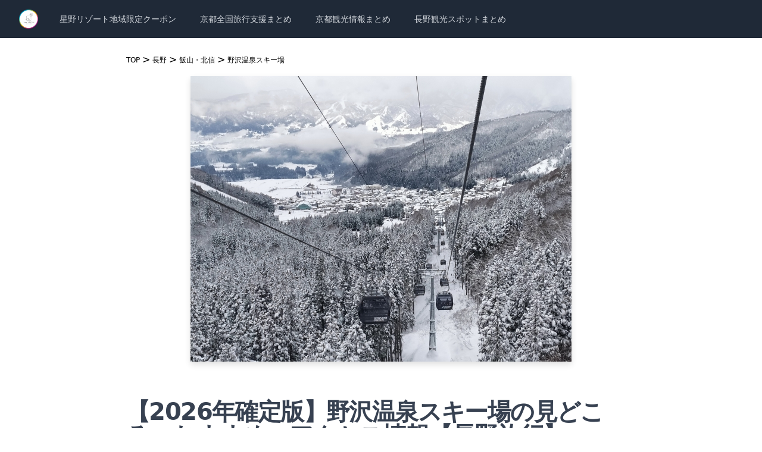

--- FILE ---
content_type: text/html; charset=utf-8
request_url: https://tabi-tatsu.com/japan/nagano/iiyama/60
body_size: 10594
content:
<!DOCTYPE html><html lang="en"><head><meta charSet="utf-8"/><meta name="viewport" content="width=device-width"/><link rel="apple-touch-icon" sizes="180x180" href="/assets/common/header-icon.png"/><link rel="icon" type="image/png" sizes="32x32" href="/assets/common/header-icon.png"/><link rel="icon" type="image/png" sizes="16x16" href="/assets/common/header-icon.png"/><link rel="manifest" href="/assets/common/header-icon.png"/><link rel="mask-icon" href="/assets/common/header-icon.png" color="#000000"/><link rel="shortcut icon" href="/assets/common/header-icon.png"/><meta name="msapplication-TileColor" content="#000000"/><meta name="msapplication-config" content="/favicon/browserconfig.xml"/><meta name="theme-color" content="#000"/><link rel="alternate" type="application/rss+xml" href="/feed.xml"/><title>【2023年確定版】野沢温泉スキー場の見どころ、おすすめ、アクセス情報【長野旅行】</title><meta name="description" content="【2023年確定版】野沢温泉スキー場の見どころ、おすすめ、アクセス情報【長野旅行】"/><meta property="og:title" content="【2023年確定版】野沢温泉スキー場の見どころ、おすすめ、アクセス情報【長野旅行】"/><meta property="og:description" content="【2023年確定版】野沢温泉スキー場の見どころ、おすすめ、アクセス情報【長野旅行】"/><meta property="og:image" content="https://images.microcms-assets.io/assets/a792edb2ff5946069b3513f2d3e198d2/3d107da883204b24a52fdf294a56ac6c/nozawaonnsenn_1.jpg"/><meta name="twitter:image" content="https://images.microcms-assets.io/assets/a792edb2ff5946069b3513f2d3e198d2/3d107da883204b24a52fdf294a56ac6c/nozawaonnsenn_1.jpg"/><meta name="twitter:card" content="summary_large_image"/><meta name="next-head-count" content="19"/><link rel="preload" href="/_next/static/css/062428eba9c0c39a.css" as="style"/><link rel="stylesheet" href="/_next/static/css/062428eba9c0c39a.css" data-n-g=""/><noscript data-n-css=""></noscript><script defer="" nomodule="" src="/_next/static/chunks/polyfills-c67a75d1b6f99dc8.js"></script><script src="/_next/static/chunks/webpack-59c5c889f52620d6.js" defer=""></script><script src="/_next/static/chunks/framework-2c79e2a64abdb08b.js" defer=""></script><script src="/_next/static/chunks/main-9c8fd354a6242c23.js" defer=""></script><script src="/_next/static/chunks/pages/_app-b2ee8293c00dfb10.js" defer=""></script><script src="/_next/static/chunks/7d0bf13e-2fa3b62fec23af5c.js" defer=""></script><script src="/_next/static/chunks/628-69fed3645d6f2267.js" defer=""></script><script src="/_next/static/chunks/790-2ca815d38961f239.js" defer=""></script><script src="/_next/static/chunks/527-8165f60b3d0c92d1.js" defer=""></script><script src="/_next/static/chunks/pages/%5Bcountry%5D/%5Bprefecture%5D/%5Blocal_area%5D/%5Bspot_id%5D-3aedcd9b4e30d58f.js" defer=""></script><script src="/_next/static/-gl8cCwifmxcx8DsgQCzz/_buildManifest.js" defer=""></script><script src="/_next/static/-gl8cCwifmxcx8DsgQCzz/_ssgManifest.js" defer=""></script></head><body><div id="__next"><nav class="bg-gray-800" data-headlessui-state=""><div class="max-w-7xl mx-auto px-2 sm:px-6 lg:px-8"><div class="relative flex items-center justify-between h-16"><div class="absolute inset-y-0 left-0 flex items-center sm:hidden"><button class="inline-flex items-center justify-center p-2 rounded-md text-gray-400 hover:text-white hover:bg-gray-700 focus:outline-none focus:ring-2 focus:ring-inset focus:ring-white" id="headlessui-disclosure-button-:R1b6:" type="button" aria-expanded="false" data-headlessui-state=""><span class="sr-only">Open main menu</span><svg xmlns="http://www.w3.org/2000/svg" fill="none" viewBox="0 0 24 24" stroke-width="1.5" stroke="currentColor" aria-hidden="true" class="block h-6 w-6"><path stroke-linecap="round" stroke-linejoin="round" d="M3.75 6.75h16.5M3.75 12h16.5m-16.5 5.25h16.5"></path></svg></button></div><div class="flex-1 flex items-center justify-center sm:items-stretch sm:justify-start"><div class="flex-shrink-0 flex items-center"><a href="/"><img class="block lg:hidden h-8 w-auto" src="/assets/common/header-icon.png" alt="Workflow"/></a><a href="/"><img class="hidden lg:block h-8 w-auto" src="/assets/common/header-icon.png" alt="Workflow"/></a></div><div class="hidden sm:block sm:ml-6"><div class="flex space-x-4"><a href="/posts/hoshino-resort-region-limited" class="text-gray-300 hover:bg-gray-700 hover:text-white px-3 py-2 rounded-md text-sm font-medium">星野リゾート地域限定クーポン</a><a href="/articles/ykq18e5gam" class="text-gray-300 hover:bg-gray-700 hover:text-white px-3 py-2 rounded-md text-sm font-medium">京都全国旅行支援まとめ</a><a href="/japan/kyoto" class="text-gray-300 hover:bg-gray-700 hover:text-white px-3 py-2 rounded-md text-sm font-medium">京都観光情報まとめ</a><a href="/japan/nagano" class="text-gray-300 hover:bg-gray-700 hover:text-white px-3 py-2 rounded-md text-sm font-medium">長野観光スポットまとめ</a></div></div></div><div class="absolute inset-y-0 right-0 flex items-center pr-2 sm:static sm:inset-auto sm:ml-6 sm:pr-0"></div></div></div></nav><div class="min-h-screen"><main><div class="container mx-auto px-5 mt-6 max-w-4xl"><ol class="flex mb-4"><div><div class="flex"><li class="mr-1"><a href="/"><span class="text-xs no-underline hover:underline">TOP</span></a></li><li class="mr-1">&gt;</li></div></div><div><div class="flex"><li class="mr-1"><a href="/japan/nagano"><span class="text-xs no-underline hover:underline">長野</span></a></li><li class="mr-1">&gt;</li></div></div><div><div class="flex"><li class="mr-1"><a href="/japan/nagano/iiyama"><span class="text-xs no-underline hover:underline">飯山・北信</span></a></li><li class="mr-1">&gt;</li></div></div><div><span class="text-xs no-underline hover:underline">野沢温泉スキー場</span></div></ol><div class="mb-8 md:mb-16 sm:mx-0"><div class="sm:mx-0 flex justify-center"><img src="https://images.microcms-assets.io/assets/a792edb2ff5946069b3513f2d3e198d2/3d107da883204b24a52fdf294a56ac6c/nozawaonnsenn_1.jpg" alt="【2023年確定版】野沢温泉スキー場の見どころ、おすすめ、アクセス情報【長野旅行】" class="shadow-sm"/></div></div><h1 class="prose md:prose-xl text-3xl md:text-7xl lg:text-5xl font-bold tracking-tighter leading-tight md:leading-none mb-6 mt-6">【2023年確定版】野沢温泉スキー場の見どころ、おすすめ、アクセス情報【長野旅行】</h1><div class="mb-6 text-sm">更新日: <time dateTime="2023-06-22T15:56:01.793769+00:00">2023年6月22日</time></div><div class="mb-8"><div class="prose prose-lg lg:prose-xl prose-indigo"><div><p>標高1650メートルの毛無山山頂から温泉街に向かって3本の尾根沿いに広がるビッグリゾートです。標高差は1086メートル。ゲレンデコース数が36にも上ります。初心者にも人気のスキー場ですが、人気の高いやまびこゲレンデは1000メートル規模のバーン5本で構成されており、抜群の雪質と眺望の良さが自慢のスキー場です。<br>野沢温泉の雪質の魅力はなんといってもパウダージャンキーを魅了する極上パウダースノーでしょう。全国でも屈指の豪雪地帯で、山頂エリアの最高積雪量が5ｍを超える事もある野沢温泉地域では、豊富な積雪による絶好のパウダーを楽しむことができます。</p></div></div><h2 class="mb-4 pt-4 text-xl font-bold border-dashed border-t-2 border-gray-400">野沢温泉スキー場<!-- -->とは？見どころは？</h2><p class="prose mb-4 font-bold text-pink-400">極上のパウダースノーと豊富なライディングが楽しめるビッグスキーリゾート</p><img class="mb-6" src="https://images.microcms-assets.io/assets/a792edb2ff5946069b3513f2d3e198d2/156a8c8b629d4e5b85b7a98249b321de/nozawaonnsenn_2.jpg" alt="野沢温泉スキー場"/><div class="prose prose-lg lg:prose-xl prose-indigo"><div><p>古くから温泉地として栄えていた野沢温泉村は、明治45年に飯山中学校の村出身であった生徒がスキーを滑っていた事が始まりとされています。大正12年には野沢温泉スキー倶楽部の発足、スキー場の開発など、温泉とスキーを中心とした誘致を経て野沢温泉スキー場は誕生しました。<br>スキー場総面積は785haで、東京ドーム約63個分にも相当する広さ。最長滑走距離は10000mにも及ぶ長さを誇ります。コースのうち約40％が初心者向けなので、レベルに合わせて楽しめるのも魅力の一つです。ビッグスケールなゲレンデは、樹氷に満ちた景色が広がり、日常とは少し離れた景色に出会えます。<br>空中テラスのような10人乗りの長坂ゴンドラに乗り、快適な移動が可能です。日本発の換気機能が搭載されたキャビンはクッション性の高いレザーシートを備え、快適性は抜群。高さ・幅ともに大きく、全面ガラス張りで絶景を悠々と満喫できます。<br>野沢温泉スキー場のメインゲレンデである日影ゲレンデには、キッズパークもあり、子どもも雪遊びを楽しめる場所が完備されています。</p></div></div><div class="p-4 border-l-4"><h4 class="mb-4 text-xl font-bold text-pink-500 ">野沢温泉スキー場<!-- -->の基本情報</h4><div class="mb-2 p-2 border-t-2"><p class="mb-2 font-bold">アクセス</p><div class="prose prose-indigo"><p>《車》豊田飯山ICより国道117号線を進み約25分。<br>《公共交通》北陸新幹線飯山駅より直通バス「野沢温泉ライナー」に乗車後、野沢温泉村内のスキー場直通無料シャトルバスに乗り換え、約15分～20分<br>JR飯山線戸狩野沢温泉駅よりタクシーで約20分</p></div></div><div class="mb-2 p-2 border-t-2"><p class="mb-2 font-bold">料金</p><p>1日券\n大人:6000円\nこども:3600円</p></div><div class="mb-2 p-2 border-t-2"><p class="mb-2 font-bold">電話番号</p><p>0269-85-3166</p></div><div class="mb-2 p-2 border-t-2"><p class="mb-2 font-bold">営業時間</p><p>施設により異なる</p></div><div class="mb-2 p-2 border-t-2"><p class="mb-2 font-bold">サイトURL</p><a class="text-sky-500" href="https://nozawaski.com/" target="_blank"><p class="break-words">https://nozawaski.com/</p></a></div><div class="mb-2 p-2 border-t-2"><p class="mb-2 font-bold">住所</p><p>〒<!-- -->389-2502<!-- -->    <!-- -->長野県下高井郡野沢温泉村大字豊郷7653</p></div><div class="mb-2 p-2 border-t-2"><p class="mb-2 font-bold">駐車場</p><p>あり</p></div></div></div><div class="mb-4"><div></div><div>Loading...</div></div><a href="/japan/nagano/iiyama"><div class="p-1 flex grid grid-cols-2 bg-gray-200 border-gray-400 rounded-md mb-4 no-underline hover:underline"><img class="p-2" src="https://images.microcms-assets.io/assets/a792edb2ff5946069b3513f2d3e198d2/3d107da883204b24a52fdf294a56ac6c/nozawaonnsenn_1.jpg" alt="飯山・北信エリアのおすすめ観光地厳選4選"/><div class="mx-auto flex items-center text-sm">飯山・北信エリアのおすすめ観光地厳選4選</div></div></a><h3 class="text-xl font-bold pt-8 mb-8 mt-8 border-dashed border-t-2 border-gray-400">野沢温泉スキー場<!-- -->周辺のおすすめ観光スポット</h3><div class="mb-4"><a href="/japan/nagano/iiyama/58"><div class="p-2 flex grid grid-cols-2 border-solid border-2 border-gray-400 rounded-md mb-1 hover:bg-gray-200"><img class="" src="https://images.microcms-assets.io/assets/a792edb2ff5946069b3513f2d3e198d2/245ac937e14f4693aa1d77c1c87b3585/togarionnsen_1.jpg" alt="戸狩温泉スキー場"/><div class="mx-auto flex items-center text-xl font-medium">戸狩温泉スキー場</div></div></a><a href="/japan/nagano/iiyama/59"><div class="p-2 flex grid grid-cols-2 border-solid border-2 border-gray-400 rounded-md mb-1 hover:bg-gray-200"><img class="" src="https://images.microcms-assets.io/assets/a792edb2ff5946069b3513f2d3e198d2/3dfe7caeb28c40ebaf131551198b07ab/madaraokogenn_1.jpeg" alt="斑尾高原スキー場"/><div class="mx-auto flex items-center text-xl font-medium">斑尾高原スキー場</div></div></a><a href="/japan/nagano/iiyama/61"><div class="p-2 flex grid grid-cols-2 border-solid border-2 border-gray-400 rounded-md mb-1 hover:bg-gray-200"><img class="" src="https://images.microcms-assets.io/assets/a792edb2ff5946069b3513f2d3e198d2/791f5e8c0ad340a288f762e14045678a/nozawaonnsenn_1.jpg" alt="野沢温泉"/><div class="mx-auto flex items-center text-xl font-medium">野沢温泉</div></div></a></div><a href="/japan/nagano"><div class="p-1 flex grid grid-cols-2 bg-gray-200 border-gray-400 rounded-md mb-4 no-underline hover:underline"><img class="p-2" src="https://images.microcms-assets.io/assets/a792edb2ff5946069b3513f2d3e198d2/4fa75baaaee5491d8b70275df4df2069/oidekoenn_2.jpg" alt="長野のおすすめ観光地厳選73選"/><div class="mx-auto flex items-center text-sm">長野のおすすめ観光地厳選73選</div></div></a><h3 class="text-xl font-bold pt-8 mb-8 mt-8 border-dashed border-t-2 border-gray-400">長野<!-- -->の他のおすすめ観光スポット</h3><div class="mb-4"><a href="/japan/nagano/minami_shinshu/2"><div class="p-2 flex grid grid-cols-2 border-solid border-2 border-gray-400 rounded-md mb-1 hover:bg-gray-200"><img class="" src="https://images.microcms-assets.io/assets/a792edb2ff5946069b3513f2d3e198d2/6de91908d3c24161823b637f5fd55146/hirugamionnsenn_1.jpg" alt="昼神温泉"/><div class="mx-auto flex items-center text-xl font-medium">昼神温泉</div></div></a><a href="/japan/nagano/minami_shinshu/3"><div class="p-2 flex grid grid-cols-2 border-solid border-2 border-gray-400 rounded-md mb-1 hover:bg-gray-200"><img class="" src="https://images.microcms-assets.io/assets/a792edb2ff5946069b3513f2d3e198d2/066a2281f440450cb8004cbebab3e446/achimura_1.jpg" alt="阿智村"/><div class="mx-auto flex items-center text-xl font-medium">阿智村</div></div></a><a href="/japan/nagano/minami_shinshu/4"><div class="p-2 flex grid grid-cols-2 border-solid border-2 border-gray-400 rounded-md mb-1 hover:bg-gray-200"><img class="" src="https://images.microcms-assets.io/assets/a792edb2ff5946069b3513f2d3e198d2/c6a5da3ffeef4699995654c58d7e8eac/komaganekogennski_1.jpeg" alt="駒ヶ根高原スキー場"/><div class="mx-auto flex items-center text-xl font-medium">駒ヶ根高原スキー場</div></div></a><a href="/japan/nagano/minami_shinshu/5"><div class="p-2 flex grid grid-cols-2 border-solid border-2 border-gray-400 rounded-md mb-1 hover:bg-gray-200"><img class="" src="https://images.microcms-assets.io/assets/a792edb2ff5946069b3513f2d3e198d2/a1b0a9508145434f85c6b2dfe826ff8e/motozennkoji_1.jpg" alt="元善光寺"/><div class="mx-auto flex items-center text-xl font-medium">元善光寺</div></div></a><a href="/japan/nagano/Hakuba/31"><div class="p-2 flex grid grid-cols-2 border-solid border-2 border-gray-400 rounded-md mb-1 hover:bg-gray-200"><img class="" src="https://images.microcms-assets.io/assets/a792edb2ff5946069b3513f2d3e198d2/d4c7b5dbb2f5472a871f86c374242aec/hakubahimekawa_1.jpg" alt="姫川源流自然探勝園"/><div class="mx-auto flex items-center text-xl font-medium">姫川源流自然探勝園</div></div></a><a href="/japan/nagano/karuizasa_saku/6"><div class="p-2 flex grid grid-cols-2 border-solid border-2 border-gray-400 rounded-md mb-1 hover:bg-gray-200"><img class="" src="https://images.microcms-assets.io/assets/a792edb2ff5946069b3513f2d3e198d2/07cd2ef482cc46d1bd3cbb7504b31711/karuizawakogennkyokai_1.jpg" alt="軽井沢高原教会"/><div class="mx-auto flex items-center text-xl font-medium">軽井沢高原教会</div></div></a><a href="/japan/nagano/karuizasa_saku/7"><div class="p-2 flex grid grid-cols-2 border-solid border-2 border-gray-400 rounded-md mb-1 hover:bg-gray-200"><img class="" src="https://images.microcms-assets.io/assets/a792edb2ff5946069b3513f2d3e198d2/5df13438fdbd4ae1a7325872e417132b/kyumikasahotel_1.jpg" alt="旧三笠ホテル"/><div class="mx-auto flex items-center text-xl font-medium">旧三笠ホテル</div></div></a><a href="/japan/nagano/karuizasa_saku/8"><div class="p-2 flex grid grid-cols-2 border-solid border-2 border-gray-400 rounded-md mb-1 hover:bg-gray-200"><img class="" src="https://images.microcms-assets.io/assets/a792edb2ff5946069b3513f2d3e198d2/ef212023c5ca4682bf645c14e596f7e9/karuizawachocolate_1.jpeg" alt="軽井沢チョコレートファクトリー"/><div class="mx-auto flex items-center text-xl font-medium">軽井沢チョコレートファクトリー</div></div></a><a href="/japan/nagano/karuizasa_saku/9"><div class="p-2 flex grid grid-cols-2 border-solid border-2 border-gray-400 rounded-md mb-1 hover:bg-gray-200"><img class="" src="https://images.microcms-assets.io/assets/a792edb2ff5946069b3513f2d3e198d2/07baee9792ed4ddb80060dbd17924e9f/karuizawatariasenn_.jpeg" alt="軽井沢タリアセン"/><div class="mx-auto flex items-center text-xl font-medium">軽井沢タリアセン</div></div></a><a href="/japan/nagano/karuizasa_saku/10"><div class="p-2 flex grid grid-cols-2 border-solid border-2 border-gray-400 rounded-md mb-1 hover:bg-gray-200"><img class="" src="https://images.microcms-assets.io/assets/a792edb2ff5946069b3513f2d3e198d2/a1ebe0c6110049099e7be23b34bfdc2c/mannheihotel_1.jpg" alt="万平ホテル"/><div class="mx-auto flex items-center text-xl font-medium">万平ホテル</div></div></a><a href="/japan/nagano/karuizasa_saku/11"><div class="p-2 flex grid grid-cols-2 border-solid border-2 border-gray-400 rounded-md mb-1 hover:bg-gray-200"><img class="" src="https://images.microcms-assets.io/assets/a792edb2ff5946069b3513f2d3e198d2/0cb6c398ef0146568242d2aef3e5920b/kyukaruizawaginza_1.jpg" alt="旧軽井沢銀座商店街"/><div class="mx-auto flex items-center text-xl font-medium">旧軽井沢銀座商店街</div></div></a><a href="/japan/nagano/karuizasa_saku/12"><div class="p-2 flex grid grid-cols-2 border-solid border-2 border-gray-400 rounded-md mb-1 hover:bg-gray-200"><img class="" src="https://images.microcms-assets.io/assets/a792edb2ff5946069b3513f2d3e198d2/5e24d7354d7a41d3a3b8890b90ae4f3d/kumobaike_1.jpg" alt="雲場池"/><div class="mx-auto flex items-center text-xl font-medium">雲場池</div></div></a><a href="/japan/nagano/karuizasa_saku/13"><div class="p-2 flex grid grid-cols-2 border-solid border-2 border-gray-400 rounded-md mb-1 hover:bg-gray-200"><img class="" src="https://images.microcms-assets.io/assets/a792edb2ff5946069b3513f2d3e198d2/b68166fe3b43485dbee4aca2698af56a/shiraitonotaki_1.jpg" alt="白糸の滝"/><div class="mx-auto flex items-center text-xl font-medium">白糸の滝</div></div></a><a href="/japan/nagano/karuizasa_saku/14"><div class="p-2 flex grid grid-cols-2 border-solid border-2 border-gray-400 rounded-md mb-1 hover:bg-gray-200"><img class="" src="https://images.microcms-assets.io/assets/a792edb2ff5946069b3513f2d3e198d2/6ec2dcfeb0024ca3bee0c41cd987448a/karuizawashoppingplaza_1.jpg" alt="軽井沢・プリンスショッピングプラザ"/><div class="mx-auto flex items-center text-xl font-medium">軽井沢・プリンスショッピングプラザ</div></div></a><a href="/japan/nagano/karuizasa_saku/15"><div class="p-2 flex grid grid-cols-2 border-solid border-2 border-gray-400 rounded-md mb-1 hover:bg-gray-200"><img class="" src="https://images.microcms-assets.io/assets/a792edb2ff5946069b3513f2d3e198d2/d2ba6045a1c7465aa56c8443d4173cfd/karuizawaharunireterrace_2.jpeg" alt="ハルニレテラス"/><div class="mx-auto flex items-center text-xl font-medium">ハルニレテラス</div></div></a><a href="/japan/nagano/suwa/16"><div class="p-2 flex grid grid-cols-2 border-solid border-2 border-gray-400 rounded-md mb-1 hover:bg-gray-200"><img class="" src="https://images.microcms-assets.io/assets/a792edb2ff5946069b3513f2d3e198d2/c3f45988e0f54e7cb9651e296e193800/venusline_1.jpg" alt="ビーナスライン"/><div class="mx-auto flex items-center text-xl font-medium">ビーナスライン</div></div></a><a href="/japan/nagano/suwa/17"><div class="p-2 flex grid grid-cols-2 border-solid border-2 border-gray-400 rounded-md mb-1 hover:bg-gray-200"><img class="" src="https://images.microcms-assets.io/assets/a792edb2ff5946069b3513f2d3e198d2/f6f39e13cbe140b18569d0d05d8a2d34/suwakoahiyu_1.jpg" alt="諏訪湖畔公園足湯"/><div class="mx-auto flex items-center text-xl font-medium">諏訪湖畔公園足湯</div></div></a><a href="/japan/nagano/suwa/18"><div class="p-2 flex grid grid-cols-2 border-solid border-2 border-gray-400 rounded-md mb-1 hover:bg-gray-200"><img class="" src="https://images.microcms-assets.io/assets/a792edb2ff5946069b3513f2d3e198d2/bc1ab160120b4fba9655f425ad7727e7/kamisuwaonnsenn_1.jpg" alt="上諏訪温泉"/><div class="mx-auto flex items-center text-xl font-medium">上諏訪温泉</div></div></a><a href="/japan/nagano/suwa/19"><div class="p-2 flex grid grid-cols-2 border-solid border-2 border-gray-400 rounded-md mb-1 hover:bg-gray-200"><img class="" src="https://images.microcms-assets.io/assets/a792edb2ff5946069b3513f2d3e198d2/6962a81e4b834bb4b0b1314f7e5184bd/suwako_1.jpg" alt="諏訪湖"/><div class="mx-auto flex items-center text-xl font-medium">諏訪湖</div></div></a><a href="/japan/nagano/suwa/20"><div class="p-2 flex grid grid-cols-2 border-solid border-2 border-gray-400 rounded-md mb-1 hover:bg-gray-200"><img class="" src="https://images.microcms-assets.io/assets/a792edb2ff5946069b3513f2d3e198d2/cfd925f50c9146f9b4549f3139707815/suwataisya_1.jpg" alt="諏訪大社"/><div class="mx-auto flex items-center text-xl font-medium">諏訪大社</div></div></a><a href="/japan/nagano/ueda/21"><div class="p-2 flex grid grid-cols-2 border-solid border-2 border-gray-400 rounded-md mb-1 hover:bg-gray-200"><img class="" src="https://images.microcms-assets.io/assets/a792edb2ff5946069b3513f2d3e198d2/9caaa065a0964dd7a7a5aab83152623d/sugadairakogenn_1.jpg" alt="菅平高原スノーリゾート"/><div class="mx-auto flex items-center text-xl font-medium">菅平高原スノーリゾート</div></div></a><a href="/japan/nagano/ueda/22"><div class="p-2 flex grid grid-cols-2 border-solid border-2 border-gray-400 rounded-md mb-1 hover:bg-gray-200"><img class="" src="https://images.microcms-assets.io/assets/a792edb2ff5946069b3513f2d3e198d2/72dbe26f168844568c0706e98b5e10ae/kitamukikannnonn_1.jpg" alt="北向観音"/><div class="mx-auto flex items-center text-xl font-medium">北向観音</div></div></a><a href="/japan/nagano/ueda/23"><div class="p-2 flex grid grid-cols-2 border-solid border-2 border-gray-400 rounded-md mb-1 hover:bg-gray-200"><img class="" src="https://images.microcms-assets.io/assets/a792edb2ff5946069b3513f2d3e198d2/2b515e8a89b54018a8af52bdf4149907/bessyoonnsenn_1.jpg" alt="別所温泉"/><div class="mx-auto flex items-center text-xl font-medium">別所温泉</div></div></a><a href="/japan/nagano/ueda/24"><div class="p-2 flex grid grid-cols-2 border-solid border-2 border-gray-400 rounded-md mb-1 hover:bg-gray-200"><img class="" src="https://images.microcms-assets.io/assets/a792edb2ff5946069b3513f2d3e198d2/352c70a7209c449e943ae1e9463d8518/uedajo_1.jpg" alt="上田城"/><div class="mx-auto flex items-center text-xl font-medium">上田城</div></div></a><a href="/japan/nagano/nagano-city/25"><div class="p-2 flex grid grid-cols-2 border-solid border-2 border-gray-400 rounded-md mb-1 hover:bg-gray-200"><img class="" src="https://images.microcms-assets.io/assets/a792edb2ff5946069b3513f2d3e198d2/e6ce0fae8ca347bebe3264cde6552556/kawanakajima_1.jpg" alt="川中島古戦場"/><div class="mx-auto flex items-center text-xl font-medium">川中島古戦場</div></div></a><a href="/japan/nagano/nagano-city/26"><div class="p-2 flex grid grid-cols-2 border-solid border-2 border-gray-400 rounded-md mb-1 hover:bg-gray-200"><img class="" src="https://images.microcms-assets.io/assets/a792edb2ff5946069b3513f2d3e198d2/686f2757ce754915a7d063eafa20cc4f/togakushiski_1.jpg" alt="戸隠スキー場"/><div class="mx-auto flex items-center text-xl font-medium">戸隠スキー場</div></div></a><a href="/japan/nagano/nagano-city/27"><div class="p-2 flex grid grid-cols-2 border-solid border-2 border-gray-400 rounded-md mb-1 hover:bg-gray-200"><img class="" src="https://images.microcms-assets.io/assets/a792edb2ff5946069b3513f2d3e198d2/aa68e838a02b448c928baa71eb0e1896/kagamiike_1.jpg" alt="鏡池"/><div class="mx-auto flex items-center text-xl font-medium">鏡池</div></div></a><a href="/japan/nagano/nagano-city/28"><div class="p-2 flex grid grid-cols-2 border-solid border-2 border-gray-400 rounded-md mb-1 hover:bg-gray-200"><img class="" src="https://images.microcms-assets.io/assets/a792edb2ff5946069b3513f2d3e198d2/dd8aeb88b93247798557e4707fb4a682/togakushijinnja_2.jpg" alt="戸隠神社"/><div class="mx-auto flex items-center text-xl font-medium">戸隠神社</div></div></a><a href="/japan/nagano/nagano-city/29"><div class="p-2 flex grid grid-cols-2 border-solid border-2 border-gray-400 rounded-md mb-1 hover:bg-gray-200"><img class="" src="https://images.microcms-assets.io/assets/a792edb2ff5946069b3513f2d3e198d2/b0b069f9c1144f3989e78d7d8a1293a1/zennkoji_1.jpg" alt="善光寺"/><div class="mx-auto flex items-center text-xl font-medium">善光寺</div></div></a><a href="/japan/nagano/Hakuba/30"><div class="p-2 flex grid grid-cols-2 border-solid border-2 border-gray-400 rounded-md mb-1 hover:bg-gray-200"><img class="" src="https://images.microcms-assets.io/assets/a792edb2ff5946069b3513f2d3e198d2/e29b6998b8504faea4d317c12e8e4a8e/happonoyu_1.jpeg" alt="八方の湯"/><div class="mx-auto flex items-center text-xl font-medium">八方の湯</div></div></a><a href="/japan/nagano/Hakuba/32"><div class="p-2 flex grid grid-cols-2 border-solid border-2 border-gray-400 rounded-md mb-1 hover:bg-gray-200"><img class="" src="https://images.microcms-assets.io/assets/a792edb2ff5946069b3513f2d3e198d2/f0bd97162f714e7fbebb3851dadc8279/oidekoenn_1.jpg" alt="大出公園"/><div class="mx-auto flex items-center text-xl font-medium">大出公園</div></div></a><a href="/japan/nagano/Hakuba/33"><div class="p-2 flex grid grid-cols-2 border-solid border-2 border-gray-400 rounded-md mb-1 hover:bg-gray-200"><img class="" src="https://images.microcms-assets.io/assets/a792edb2ff5946069b3513f2d3e198d2/2494cc3b90b145ac8698da893df514e8/oidetsuribashi_1.jpg" alt="大出の吊橋"/><div class="mx-auto flex items-center text-xl font-medium">大出の吊橋</div></div></a><a href="/japan/nagano/Hakuba/34"><div class="p-2 flex grid grid-cols-2 border-solid border-2 border-gray-400 rounded-md mb-1 hover:bg-gray-200"><img class="" src="https://images.microcms-assets.io/assets/a792edb2ff5946069b3513f2d3e198d2/9f5a19cf6a8f4d54a8e442412e9f0c02/tsugaikeshizennenn_1.jpg" alt="栂池自然園"/><div class="mx-auto flex items-center text-xl font-medium">栂池自然園</div></div></a><a href="/japan/nagano/Hakuba/35"><div class="p-2 flex grid grid-cols-2 border-solid border-2 border-gray-400 rounded-md mb-1 hover:bg-gray-200"><img class="" src="https://images.microcms-assets.io/assets/a792edb2ff5946069b3513f2d3e198d2/8aba20506d594adb944e484fbbd7a900/happoike_1.jpg" alt="八方池"/><div class="mx-auto flex items-center text-xl font-medium">八方池</div></div></a><a href="/japan/nagano/Hakuba/36"><div class="p-2 flex grid grid-cols-2 border-solid border-2 border-gray-400 rounded-md mb-1 hover:bg-gray-200"><img class="" src="https://images.microcms-assets.io/assets/a792edb2ff5946069b3513f2d3e198d2/4efc042c0e61455aa915609403a1d78f/usagidairaterrace_1.jpg" alt="うさぎ平テラス"/><div class="mx-auto flex items-center text-xl font-medium">うさぎ平テラス</div></div></a><a href="/japan/nagano/Hakuba/37"><div class="p-2 flex grid grid-cols-2 border-solid border-2 border-gray-400 rounded-md mb-1 hover:bg-gray-200"><img class="" src="https://images.microcms-assets.io/assets/a792edb2ff5946069b3513f2d3e198d2/f7bb10ba719546fbacf5b17894ec69c7/kashimayariski_2.jpg" alt="HAKUBA VALLEY 鹿島槍スキー場"/><div class="mx-auto flex items-center text-xl font-medium">HAKUBA VALLEY 鹿島槍スキー場</div></div></a><a href="/japan/nagano/Hakuba/38"><div class="p-2 flex grid grid-cols-2 border-solid border-2 border-gray-400 rounded-md mb-1 hover:bg-gray-200"><img class="" src="https://images.microcms-assets.io/assets/a792edb2ff5946069b3513f2d3e198d2/154702d0caf2495986585f14a52584a0/hakubakorutina_1.jpg" alt="白馬コルチナスキー場"/><div class="mx-auto flex items-center text-xl font-medium">白馬コルチナスキー場</div></div></a><a href="/japan/nagano/Hakuba/39"><div class="p-2 flex grid grid-cols-2 border-solid border-2 border-gray-400 rounded-md mb-1 hover:bg-gray-200"><img class="" src="https://images.microcms-assets.io/assets/a792edb2ff5946069b3513f2d3e198d2/488f202f3e64422f837e87ecbf974ad1/hakubamountainbeach_1.webp" alt="白馬マウンテンビーチ"/><div class="mx-auto flex items-center text-xl font-medium">白馬マウンテンビーチ</div></div></a><a href="/japan/nagano/Hakuba/40"><div class="p-2 flex grid grid-cols-2 border-solid border-2 border-gray-400 rounded-md mb-1 hover:bg-gray-200"><img class="" src="https://images.microcms-assets.io/assets/a792edb2ff5946069b3513f2d3e198d2/9b2731cd5b594d9dbb4bffbde4f81e8c/hakubasanosaka_2.jpeg" alt="白馬さのさかスキー場"/><div class="mx-auto flex items-center text-xl font-medium">白馬さのさかスキー場</div></div></a><a href="/japan/nagano/Hakuba/41"><div class="p-2 flex grid grid-cols-2 border-solid border-2 border-gray-400 rounded-md mb-1 hover:bg-gray-200"><img class="" src="https://images.microcms-assets.io/assets/a792edb2ff5946069b3513f2d3e198d2/9c3d5a37a09540929f5e45543d3a94b8/hakubanorikura_1.jpg" alt="白馬乗鞍スキー場"/><div class="mx-auto flex items-center text-xl font-medium">白馬乗鞍スキー場</div></div></a><a href="/japan/nagano/Hakuba/42"><div class="p-2 flex grid grid-cols-2 border-solid border-2 border-gray-400 rounded-md mb-1 hover:bg-gray-200"><img class="" src="https://images.microcms-assets.io/assets/a792edb2ff5946069b3513f2d3e198d2/de2e7f3e6c934aeaab4c4b57d375547b/tsugaikekogenski_1.jpg" alt="栂池マウンテンリゾート"/><div class="mx-auto flex items-center text-xl font-medium">栂池マウンテンリゾート</div></div></a><a href="/japan/nagano/Hakuba/43"><div class="p-2 flex grid grid-cols-2 border-solid border-2 border-gray-400 rounded-md mb-1 hover:bg-gray-200"><img class="" src="https://images.microcms-assets.io/assets/a792edb2ff5946069b3513f2d3e198d2/e93716d5c19d498fa7a7b091df7c4b73/hakuba47.jpg" alt="Hakuba47ウィンタースポーツパーク"/><div class="mx-auto flex items-center text-xl font-medium">Hakuba47ウィンタースポーツパーク</div></div></a><a href="/japan/nagano/Hakuba/44"><div class="p-2 flex grid grid-cols-2 border-solid border-2 border-gray-400 rounded-md mb-1 hover:bg-gray-200"><img class="" src="https://images.microcms-assets.io/assets/a792edb2ff5946069b3513f2d3e198d2/32ef64a71e924e0580b657c340db59c3/hakubagoryu_1.jpg" alt="エイブル白馬五竜"/><div class="mx-auto flex items-center text-xl font-medium">エイブル白馬五竜</div></div></a><a href="/japan/nagano/Hakuba/45"><div class="p-2 flex grid grid-cols-2 border-solid border-2 border-gray-400 rounded-md mb-1 hover:bg-gray-200"><img class="" src="https://images.microcms-assets.io/assets/a792edb2ff5946069b3513f2d3e198d2/a31baaa06f5f40b8aed59ec03b13ae3f/hakubaiwatake_1.jpeg" alt="白馬岩岳マウンテンリゾート"/><div class="mx-auto flex items-center text-xl font-medium">白馬岩岳マウンテンリゾート</div></div></a><a href="/japan/nagano/Hakuba/46"><div class="p-2 flex grid grid-cols-2 border-solid border-2 border-gray-400 rounded-md mb-1 hover:bg-gray-200"><img class="" src="https://images.microcms-assets.io/assets/a792edb2ff5946069b3513f2d3e198d2/a4bcc63fc6b04db883fccdeb55930f41/happooneski_1.jpg" alt="白馬八方尾根スキー場"/><div class="mx-auto flex items-center text-xl font-medium">白馬八方尾根スキー場</div></div></a><a href="/japan/nagano/Shigakogen-Yudanaka/47"><div class="p-2 flex grid grid-cols-2 border-solid border-2 border-gray-400 rounded-md mb-1 hover:bg-gray-200"><img class="" src="https://images.microcms-assets.io/assets/a792edb2ff5946069b3513f2d3e198d2/7ae28797348b4aff8f3025a5f5deb29a/ryuo_1.jpg" alt="竜王マウンテンリゾート"/><div class="mx-auto flex items-center text-xl font-medium">竜王マウンテンリゾート</div></div></a><a href="/japan/nagano/Shigakogen-Yudanaka/48"><div class="p-2 flex grid grid-cols-2 border-solid border-2 border-gray-400 rounded-md mb-1 hover:bg-gray-200"><img class="" src="https://images.microcms-assets.io/assets/a792edb2ff5946069b3513f2d3e198d2/10ffea1ac6bf449daf42289f517f6f94/okushigakogennski_1.jpg" alt="奥志賀高原スキー場"/><div class="mx-auto flex items-center text-xl font-medium">奥志賀高原スキー場</div></div></a><a href="/japan/nagano/Shigakogen-Yudanaka/49"><div class="p-2 flex grid grid-cols-2 border-solid border-2 border-gray-400 rounded-md mb-1 hover:bg-gray-200"><img class="" src="https://images.microcms-assets.io/assets/a792edb2ff5946069b3513f2d3e198d2/3875770572ee431aaaa924b86cd407a4/shigakogennkumanoyu_1.jpg" alt="志賀高原熊の湯スキー場"/><div class="mx-auto flex items-center text-xl font-medium">志賀高原熊の湯スキー場</div></div></a><a href="/japan/nagano/Shigakogen-Yudanaka/50"><div class="p-2 flex grid grid-cols-2 border-solid border-2 border-gray-400 rounded-md mb-1 hover:bg-gray-200"><img class="" src="https://images.microcms-assets.io/assets/a792edb2ff5946069b3513f2d3e198d2/4c80d90d34ca451e90352c361843c21f/shigakogenchuo_1.jpg" alt="志賀高原スキー場 中央エリア"/><div class="mx-auto flex items-center text-xl font-medium">志賀高原スキー場 中央エリア</div></div></a><a href="/japan/nagano/Shigakogen-Yudanaka/51"><div class="p-2 flex grid grid-cols-2 border-solid border-2 border-gray-400 rounded-md mb-1 hover:bg-gray-200"><img class="" src="https://images.microcms-assets.io/assets/a792edb2ff5946069b3513f2d3e198d2/e92529c436844edb85cdc3fbcff79b62/shigakogenyakebitaiyama_1.jpg" alt="焼額山スキー場"/><div class="mx-auto flex items-center text-xl font-medium">焼額山スキー場</div></div></a><a href="/japan/nagano/Shigakogen-Yudanaka/52"><div class="p-2 flex grid grid-cols-2 border-solid border-2 border-gray-400 rounded-md mb-1 hover:bg-gray-200"><img class="" src="https://images.microcms-assets.io/assets/a792edb2ff5946069b3513f2d3e198d2/4622f4a852bd4c2b8a17c5dc604502a7/shigakogennyokoteyama_1.jpeg" alt="志賀高原横手山・渋峠スキー場"/><div class="mx-auto flex items-center text-xl font-medium">志賀高原横手山・渋峠スキー場</div></div></a><a href="/japan/nagano/Shigakogen-Yudanaka/53"><div class="p-2 flex grid grid-cols-2 border-solid border-2 border-gray-400 rounded-md mb-1 hover:bg-gray-200"><img class="" src="https://images.microcms-assets.io/assets/a792edb2ff5946069b3513f2d3e198d2/36babbb9ad2b4dfab54a4ed78a5001ce/shigakusatsukogennroute_1.jpg" alt="志賀草津高原ルート"/><div class="mx-auto flex items-center text-xl font-medium">志賀草津高原ルート</div></div></a><a href="/japan/nagano/Shigakogen-Yudanaka/54"><div class="p-2 flex grid grid-cols-2 border-solid border-2 border-gray-400 rounded-md mb-1 hover:bg-gray-200"><img class="" src="https://images.microcms-assets.io/assets/a792edb2ff5946069b3513f2d3e198d2/9817e2bd702648f58e45f3ce5c7722d9/shibutoge_3.jpg" alt="渋峠"/><div class="mx-auto flex items-center text-xl font-medium">渋峠</div></div></a><a href="/japan/nagano/Shigakogen-Yudanaka/55"><div class="p-2 flex grid grid-cols-2 border-solid border-2 border-gray-400 rounded-md mb-1 hover:bg-gray-200"><img class="" src="https://images.microcms-assets.io/assets/a792edb2ff5946069b3513f2d3e198d2/4491cae2d4184b1d9d11cb575902f179/shibuonnsenn_1.jpg" alt="渋温泉"/><div class="mx-auto flex items-center text-xl font-medium">渋温泉</div></div></a><a href="/japan/nagano/Shigakogen-Yudanaka/56"><div class="p-2 flex grid grid-cols-2 border-solid border-2 border-gray-400 rounded-md mb-1 hover:bg-gray-200"><img class="" src="https://images.microcms-assets.io/assets/a792edb2ff5946069b3513f2d3e198d2/2b998a5acdcb463391b9e4c8f4772413/yudanakaonnsenn_1.jpg" alt="湯田中温泉"/><div class="mx-auto flex items-center text-xl font-medium">湯田中温泉</div></div></a><a href="/japan/nagano/Shigakogen-Yudanaka/57"><div class="p-2 flex grid grid-cols-2 border-solid border-2 border-gray-400 rounded-md mb-1 hover:bg-gray-200"><img class="" src="https://images.microcms-assets.io/assets/a792edb2ff5946069b3513f2d3e198d2/1546fd9b958b4d3b91f48cfca1e08bc6/jigokudaniyaenn_1.jpg" alt="地獄谷野猿公苑"/><div class="mx-auto flex items-center text-xl font-medium">地獄谷野猿公苑</div></div></a><a href="/japan/nagano/kamikochi/62"><div class="p-2 flex grid grid-cols-2 border-solid border-2 border-gray-400 rounded-md mb-1 hover:bg-gray-200"><img class="" src="https://images.microcms-assets.io/assets/a792edb2ff5946069b3513f2d3e198d2/533a0c45dbbf490aba54f78b4c335c84/kamikochi_kappabashi_1.jpg" alt="河童橋"/><div class="mx-auto flex items-center text-xl font-medium">河童橋</div></div></a><a href="/japan/nagano/kamikochi/63"><div class="p-2 flex grid grid-cols-2 border-solid border-2 border-gray-400 rounded-md mb-1 hover:bg-gray-200"><img class="" src="https://images.microcms-assets.io/assets/a792edb2ff5946069b3513f2d3e198d2/cf99390300db4a32a5e59a5cd0707c50/kamikochi_myojinnike_2.jpg" alt="明神池"/><div class="mx-auto flex items-center text-xl font-medium">明神池</div></div></a><a href="/japan/nagano/kamikochi/64"><div class="p-2 flex grid grid-cols-2 border-solid border-2 border-gray-400 rounded-md mb-1 hover:bg-gray-200"><img class="" src="https://images.microcms-assets.io/assets/a792edb2ff5946069b3513f2d3e198d2/3336e14154de4a429fd8f03af17e7d58/kamikochi_taishoike_1.jpg" alt="大正池"/><div class="mx-auto flex items-center text-xl font-medium">大正池</div></div></a><a href="/japan/nagano/kamikochi/65"><div class="p-2 flex grid grid-cols-2 border-solid border-2 border-gray-400 rounded-md mb-1 hover:bg-gray-200"><img class="" src="https://images.microcms-assets.io/assets/a792edb2ff5946069b3513f2d3e198d2/b998426ef77e4bf6a52a9fe46ae96b1f/kamikochi_yakedake_2.jpg" alt="焼岳"/><div class="mx-auto flex items-center text-xl font-medium">焼岳</div></div></a><a href="/japan/nagano/kamikochi/66"><div class="p-2 flex grid grid-cols-2 border-solid border-2 border-gray-400 rounded-md mb-1 hover:bg-gray-200"><img class="" src="https://images.microcms-assets.io/assets/a792edb2ff5946069b3513f2d3e198d2/a1f1f47080844f85935975d61aab87e5/kamikochi_1.jpg" alt="上高地"/><div class="mx-auto flex items-center text-xl font-medium">上高地</div></div></a><a href="/japan/nagano/azumino/67"><div class="p-2 flex grid grid-cols-2 border-solid border-2 border-gray-400 rounded-md mb-1 hover:bg-gray-200"><img class="" src="https://images.microcms-assets.io/assets/a792edb2ff5946069b3513f2d3e198d2/ebbb25cf869b424d8d6cafacfff9f388/hodakajinnja_1.jpg" alt="穂高神社"/><div class="mx-auto flex items-center text-xl font-medium">穂高神社</div></div></a><a href="/japan/nagano/azumino/68"><div class="p-2 flex grid grid-cols-2 border-solid border-2 border-gray-400 rounded-md mb-1 hover:bg-gray-200"><img class="" src="https://images.microcms-assets.io/assets/a792edb2ff5946069b3513f2d3e198d2/b624424e2f074e95832498ddf2983f7d/azumino_winery_1.png" alt="安曇野ワイナリー"/><div class="mx-auto flex items-center text-xl font-medium">安曇野ワイナリー</div></div></a><a href="/japan/nagano/azumino/69"><div class="p-2 flex grid grid-cols-2 border-solid border-2 border-gray-400 rounded-md mb-1 hover:bg-gray-200"><img class="" src="https://images.microcms-assets.io/assets/a792edb2ff5946069b3513f2d3e198d2/c6bf0bc563d9400db717698b3a62ad36/daiowasabinoenn_1.jpg" alt="大王わさび農場"/><div class="mx-auto flex items-center text-xl font-medium">大王わさび農場</div></div></a><a href="/japan/nagano/azumino/70"><div class="p-2 flex grid grid-cols-2 border-solid border-2 border-gray-400 rounded-md mb-1 hover:bg-gray-200"><img class="" src="https://images.microcms-assets.io/assets/a792edb2ff5946069b3513f2d3e198d2/48f617303d3842679d7c8566cafeda31/kokueialpsazuminokoenn_1.jpg" alt="国営アルプスあづみの公園"/><div class="mx-auto flex items-center text-xl font-medium">国営アルプスあづみの公園</div></div></a><a href="/japan/nagano/matsumoto/71"><div class="p-2 flex grid grid-cols-2 border-solid border-2 border-gray-400 rounded-md mb-1 hover:bg-gray-200"><img class="" src="https://images.microcms-assets.io/assets/a792edb2ff5946069b3513f2d3e198d2/c5a9356d39094442b8e9b084a7d8be70/asamaonnsenn_1.jpg" alt="浅間温泉"/><div class="mx-auto flex items-center text-xl font-medium">浅間温泉</div></div></a><a href="/japan/nagano/matsumoto/72"><div class="p-2 flex grid grid-cols-2 border-solid border-2 border-gray-400 rounded-md mb-1 hover:bg-gray-200"><img class="" src="https://images.microcms-assets.io/assets/a792edb2ff5946069b3513f2d3e198d2/6c209c8376af482e8b98a994788c121d/matsumotoshibijutsukann_1.jpeg" alt="松本市美術館"/><div class="mx-auto flex items-center text-xl font-medium">松本市美術館</div></div></a><a href="/japan/nagano/matsumoto/73"><div class="p-2 flex grid grid-cols-2 border-solid border-2 border-gray-400 rounded-md mb-1 hover:bg-gray-200"><img class="" src="https://images.microcms-assets.io/assets/a792edb2ff5946069b3513f2d3e198d2/462e00572491481b87385d75d1bf47ac/utsukushigahara_1.jpg" alt="美ヶ原高原"/><div class="mx-auto flex items-center text-xl font-medium">美ヶ原高原</div></div></a><a href="/japan/nagano/matsumoto/74"><div class="p-2 flex grid grid-cols-2 border-solid border-2 border-gray-400 rounded-md mb-1 hover:bg-gray-200"><img class="" src="https://images.microcms-assets.io/assets/a792edb2ff5946069b3513f2d3e198d2/eaa5ab5e3ca940e884b6e730af658977/matsumotojo_1.jpg" alt="松本城"/><div class="mx-auto flex items-center text-xl font-medium">松本城</div></div></a></div></div></main></div><div class="bg-gray-900"><footer class="max-w-screen-2xl px-4 md:px-8 mx-auto"><div class="grid grid-cols-2 md:grid-cols-4 lg:grid-cols-6 gap-12 lg:gap-8 pt-10 lg:pt-12 mb-16"><div class="col-span-full lg:col-span-2"><div class="lg:-mt-2 mb-4"><a href="/" class="inline-flex items-center text-gray-100 text-xl md:text-2xl font-bold gap-2" aria-label="logo"><img width="95" height="94" class="w-5 h-auto" src="/assets/common/header-icon.png"/>旅の達人</a></div><p class="text-gray-400 sm:pr-8 mb-6">旅の達人は、国内・海外のお得な旅情報や観光地情報を紹介するサイトです</p><div class="flex gap-4"><a href="https://www.tiktok.com/@toki_traveler" target="_blank" class="text-gray-400 hover:text-gray-500 active:text-gray-600 transition duration-100"><img class="w-5 h-5" width="24" height="24" src="/assets/common/tiktok-icon.png"/></a></div></div></div><div class="text-gray-400 text-sm text-center border-t border-gray-800 py-8">© 2022 - Present 旅の達人. All rights reserved.</div></footer></div></div><script id="__NEXT_DATA__" type="application/json">{"props":{"pageProps":{"spotData":{"__typename":"spots","access":"\u003cp\u003e《車》豊田飯山ICより国道117号線を進み約25分。\u003cbr\u003e《公共交通》北陸新幹線飯山駅より直通バス「野沢温泉ライナー」に乗車後、野沢温泉村内のスキー場直通無料シャトルバスに乗り換え、約15分～20分\u003cbr\u003eJR飯山線戸狩野沢温泉駅よりタクシーで約20分\u003c/p\u003e","address":"長野県下高井郡野沢温泉村大字豊郷7653","business_hour":"施設により異なる","fee":"1日券\\n大人:6000円\\nこども:3600円","first_image":"https://images.microcms-assets.io/assets/a792edb2ff5946069b3513f2d3e198d2/156a8c8b629d4e5b85b7a98249b321de/nozawaonnsenn_2.jpg","id":60,"image_eyecatch":"https://images.microcms-assets.io/assets/a792edb2ff5946069b3513f2d3e198d2/3d107da883204b24a52fdf294a56ac6c/nozawaonnsenn_1.jpg","long_sentence":"\u003cp\u003e古くから温泉地として栄えていた野沢温泉村は、明治45年に飯山中学校の村出身であった生徒がスキーを滑っていた事が始まりとされています。大正12年には野沢温泉スキー倶楽部の発足、スキー場の開発など、温泉とスキーを中心とした誘致を経て野沢温泉スキー場は誕生しました。\u003cbr\u003eスキー場総面積は785haで、東京ドーム約63個分にも相当する広さ。最長滑走距離は10000mにも及ぶ長さを誇ります。コースのうち約40％が初心者向けなので、レベルに合わせて楽しめるのも魅力の一つです。ビッグスケールなゲレンデは、樹氷に満ちた景色が広がり、日常とは少し離れた景色に出会えます。\u003cbr\u003e空中テラスのような10人乗りの長坂ゴンドラに乗り、快適な移動が可能です。日本発の換気機能が搭載されたキャビンはクッション性の高いレザーシートを備え、快適性は抜群。高さ・幅ともに大きく、全面ガラス張りで絶景を悠々と満喫できます。\u003cbr\u003e野沢温泉スキー場のメインゲレンデである日影ゲレンデには、キッズパークもあり、子どもも雪遊びを楽しめる場所が完備されています。\u003c/p\u003e","name":"野沢温泉スキー場","parking_infomation":"あり","phone_number":"0269-85-3166","post_code":"389-2502","prefecture_id":28,"short_summary":"\u003cp\u003e標高1650メートルの毛無山山頂から温泉街に向かって3本の尾根沿いに広がるビッグリゾートです。標高差は1086メートル。ゲレンデコース数が36にも上ります。初心者にも人気のスキー場ですが、人気の高いやまびこゲレンデは1000メートル規模のバーン5本で構成されており、抜群の雪質と眺望の良さが自慢のスキー場です。\u003cbr\u003e野沢温泉の雪質の魅力はなんといってもパウダージャンキーを魅了する極上パウダースノーでしょう。全国でも屈指の豪雪地帯で、山頂エリアの最高積雪量が5ｍを超える事もある野沢温泉地域では、豊富な積雪による絶好のパウダーを楽しむことができます。\u003c/p\u003e","site_url":"https://nozawaski.com/","spot_slogan":"極上のパウダースノーと豊富なライディングが楽しめるビッグスキーリゾート","time_required":"約3時間～","updated_at":"2023-06-22T15:56:01.793769+00:00","spots_prefecture":{"__typename":"prefectures","name":"長野","name_en":"nagano","image_eyecatch":"https://images.microcms-assets.io/assets/a792edb2ff5946069b3513f2d3e198d2/4fa75baaaee5491d8b70275df4df2069/oidekoenn_2.jpg","prefectures_spots_aggregate":{"__typename":"spots_aggregate","aggregate":{"__typename":"spots_aggregate_fields","count":73}},"prefectures_spots":[{"__typename":"spots","image_eyecatch":"https://images.microcms-assets.io/assets/a792edb2ff5946069b3513f2d3e198d2/6de91908d3c24161823b637f5fd55146/hirugamionnsenn_1.jpg","name":"昼神温泉","id":2,"spots_local_area":{"__typename":"local_areas","name_en":"minami_shinshu"},"spots_prefecture":{"__typename":"prefectures","name_en":"nagano"}},{"__typename":"spots","image_eyecatch":"https://images.microcms-assets.io/assets/a792edb2ff5946069b3513f2d3e198d2/066a2281f440450cb8004cbebab3e446/achimura_1.jpg","name":"阿智村","id":3,"spots_local_area":{"__typename":"local_areas","name_en":"minami_shinshu"},"spots_prefecture":{"__typename":"prefectures","name_en":"nagano"}},{"__typename":"spots","image_eyecatch":"https://images.microcms-assets.io/assets/a792edb2ff5946069b3513f2d3e198d2/c6a5da3ffeef4699995654c58d7e8eac/komaganekogennski_1.jpeg","name":"駒ヶ根高原スキー場","id":4,"spots_local_area":{"__typename":"local_areas","name_en":"minami_shinshu"},"spots_prefecture":{"__typename":"prefectures","name_en":"nagano"}},{"__typename":"spots","image_eyecatch":"https://images.microcms-assets.io/assets/a792edb2ff5946069b3513f2d3e198d2/a1b0a9508145434f85c6b2dfe826ff8e/motozennkoji_1.jpg","name":"元善光寺","id":5,"spots_local_area":{"__typename":"local_areas","name_en":"minami_shinshu"},"spots_prefecture":{"__typename":"prefectures","name_en":"nagano"}},{"__typename":"spots","image_eyecatch":"https://images.microcms-assets.io/assets/a792edb2ff5946069b3513f2d3e198d2/d4c7b5dbb2f5472a871f86c374242aec/hakubahimekawa_1.jpg","name":"姫川源流自然探勝園","id":31,"spots_local_area":{"__typename":"local_areas","name_en":"Hakuba"},"spots_prefecture":{"__typename":"prefectures","name_en":"nagano"}},{"__typename":"spots","image_eyecatch":"https://images.microcms-assets.io/assets/a792edb2ff5946069b3513f2d3e198d2/07cd2ef482cc46d1bd3cbb7504b31711/karuizawakogennkyokai_1.jpg","name":"軽井沢高原教会","id":6,"spots_local_area":{"__typename":"local_areas","name_en":"karuizasa_saku"},"spots_prefecture":{"__typename":"prefectures","name_en":"nagano"}},{"__typename":"spots","image_eyecatch":"https://images.microcms-assets.io/assets/a792edb2ff5946069b3513f2d3e198d2/5df13438fdbd4ae1a7325872e417132b/kyumikasahotel_1.jpg","name":"旧三笠ホテル","id":7,"spots_local_area":{"__typename":"local_areas","name_en":"karuizasa_saku"},"spots_prefecture":{"__typename":"prefectures","name_en":"nagano"}},{"__typename":"spots","image_eyecatch":"https://images.microcms-assets.io/assets/a792edb2ff5946069b3513f2d3e198d2/ef212023c5ca4682bf645c14e596f7e9/karuizawachocolate_1.jpeg","name":"軽井沢チョコレートファクトリー","id":8,"spots_local_area":{"__typename":"local_areas","name_en":"karuizasa_saku"},"spots_prefecture":{"__typename":"prefectures","name_en":"nagano"}},{"__typename":"spots","image_eyecatch":"https://images.microcms-assets.io/assets/a792edb2ff5946069b3513f2d3e198d2/07baee9792ed4ddb80060dbd17924e9f/karuizawatariasenn_.jpeg","name":"軽井沢タリアセン","id":9,"spots_local_area":{"__typename":"local_areas","name_en":"karuizasa_saku"},"spots_prefecture":{"__typename":"prefectures","name_en":"nagano"}},{"__typename":"spots","image_eyecatch":"https://images.microcms-assets.io/assets/a792edb2ff5946069b3513f2d3e198d2/a1ebe0c6110049099e7be23b34bfdc2c/mannheihotel_1.jpg","name":"万平ホテル","id":10,"spots_local_area":{"__typename":"local_areas","name_en":"karuizasa_saku"},"spots_prefecture":{"__typename":"prefectures","name_en":"nagano"}},{"__typename":"spots","image_eyecatch":"https://images.microcms-assets.io/assets/a792edb2ff5946069b3513f2d3e198d2/0cb6c398ef0146568242d2aef3e5920b/kyukaruizawaginza_1.jpg","name":"旧軽井沢銀座商店街","id":11,"spots_local_area":{"__typename":"local_areas","name_en":"karuizasa_saku"},"spots_prefecture":{"__typename":"prefectures","name_en":"nagano"}},{"__typename":"spots","image_eyecatch":"https://images.microcms-assets.io/assets/a792edb2ff5946069b3513f2d3e198d2/5e24d7354d7a41d3a3b8890b90ae4f3d/kumobaike_1.jpg","name":"雲場池","id":12,"spots_local_area":{"__typename":"local_areas","name_en":"karuizasa_saku"},"spots_prefecture":{"__typename":"prefectures","name_en":"nagano"}},{"__typename":"spots","image_eyecatch":"https://images.microcms-assets.io/assets/a792edb2ff5946069b3513f2d3e198d2/b68166fe3b43485dbee4aca2698af56a/shiraitonotaki_1.jpg","name":"白糸の滝","id":13,"spots_local_area":{"__typename":"local_areas","name_en":"karuizasa_saku"},"spots_prefecture":{"__typename":"prefectures","name_en":"nagano"}},{"__typename":"spots","image_eyecatch":"https://images.microcms-assets.io/assets/a792edb2ff5946069b3513f2d3e198d2/6ec2dcfeb0024ca3bee0c41cd987448a/karuizawashoppingplaza_1.jpg","name":"軽井沢・プリンスショッピングプラザ","id":14,"spots_local_area":{"__typename":"local_areas","name_en":"karuizasa_saku"},"spots_prefecture":{"__typename":"prefectures","name_en":"nagano"}},{"__typename":"spots","image_eyecatch":"https://images.microcms-assets.io/assets/a792edb2ff5946069b3513f2d3e198d2/d2ba6045a1c7465aa56c8443d4173cfd/karuizawaharunireterrace_2.jpeg","name":"ハルニレテラス","id":15,"spots_local_area":{"__typename":"local_areas","name_en":"karuizasa_saku"},"spots_prefecture":{"__typename":"prefectures","name_en":"nagano"}},{"__typename":"spots","image_eyecatch":"https://images.microcms-assets.io/assets/a792edb2ff5946069b3513f2d3e198d2/c3f45988e0f54e7cb9651e296e193800/venusline_1.jpg","name":"ビーナスライン","id":16,"spots_local_area":{"__typename":"local_areas","name_en":"suwa"},"spots_prefecture":{"__typename":"prefectures","name_en":"nagano"}},{"__typename":"spots","image_eyecatch":"https://images.microcms-assets.io/assets/a792edb2ff5946069b3513f2d3e198d2/f6f39e13cbe140b18569d0d05d8a2d34/suwakoahiyu_1.jpg","name":"諏訪湖畔公園足湯","id":17,"spots_local_area":{"__typename":"local_areas","name_en":"suwa"},"spots_prefecture":{"__typename":"prefectures","name_en":"nagano"}},{"__typename":"spots","image_eyecatch":"https://images.microcms-assets.io/assets/a792edb2ff5946069b3513f2d3e198d2/bc1ab160120b4fba9655f425ad7727e7/kamisuwaonnsenn_1.jpg","name":"上諏訪温泉","id":18,"spots_local_area":{"__typename":"local_areas","name_en":"suwa"},"spots_prefecture":{"__typename":"prefectures","name_en":"nagano"}},{"__typename":"spots","image_eyecatch":"https://images.microcms-assets.io/assets/a792edb2ff5946069b3513f2d3e198d2/6962a81e4b834bb4b0b1314f7e5184bd/suwako_1.jpg","name":"諏訪湖","id":19,"spots_local_area":{"__typename":"local_areas","name_en":"suwa"},"spots_prefecture":{"__typename":"prefectures","name_en":"nagano"}},{"__typename":"spots","image_eyecatch":"https://images.microcms-assets.io/assets/a792edb2ff5946069b3513f2d3e198d2/cfd925f50c9146f9b4549f3139707815/suwataisya_1.jpg","name":"諏訪大社","id":20,"spots_local_area":{"__typename":"local_areas","name_en":"suwa"},"spots_prefecture":{"__typename":"prefectures","name_en":"nagano"}},{"__typename":"spots","image_eyecatch":"https://images.microcms-assets.io/assets/a792edb2ff5946069b3513f2d3e198d2/9caaa065a0964dd7a7a5aab83152623d/sugadairakogenn_1.jpg","name":"菅平高原スノーリゾート","id":21,"spots_local_area":{"__typename":"local_areas","name_en":"ueda"},"spots_prefecture":{"__typename":"prefectures","name_en":"nagano"}},{"__typename":"spots","image_eyecatch":"https://images.microcms-assets.io/assets/a792edb2ff5946069b3513f2d3e198d2/72dbe26f168844568c0706e98b5e10ae/kitamukikannnonn_1.jpg","name":"北向観音","id":22,"spots_local_area":{"__typename":"local_areas","name_en":"ueda"},"spots_prefecture":{"__typename":"prefectures","name_en":"nagano"}},{"__typename":"spots","image_eyecatch":"https://images.microcms-assets.io/assets/a792edb2ff5946069b3513f2d3e198d2/2b515e8a89b54018a8af52bdf4149907/bessyoonnsenn_1.jpg","name":"別所温泉","id":23,"spots_local_area":{"__typename":"local_areas","name_en":"ueda"},"spots_prefecture":{"__typename":"prefectures","name_en":"nagano"}},{"__typename":"spots","image_eyecatch":"https://images.microcms-assets.io/assets/a792edb2ff5946069b3513f2d3e198d2/352c70a7209c449e943ae1e9463d8518/uedajo_1.jpg","name":"上田城","id":24,"spots_local_area":{"__typename":"local_areas","name_en":"ueda"},"spots_prefecture":{"__typename":"prefectures","name_en":"nagano"}},{"__typename":"spots","image_eyecatch":"https://images.microcms-assets.io/assets/a792edb2ff5946069b3513f2d3e198d2/e6ce0fae8ca347bebe3264cde6552556/kawanakajima_1.jpg","name":"川中島古戦場","id":25,"spots_local_area":{"__typename":"local_areas","name_en":"nagano-city"},"spots_prefecture":{"__typename":"prefectures","name_en":"nagano"}},{"__typename":"spots","image_eyecatch":"https://images.microcms-assets.io/assets/a792edb2ff5946069b3513f2d3e198d2/686f2757ce754915a7d063eafa20cc4f/togakushiski_1.jpg","name":"戸隠スキー場","id":26,"spots_local_area":{"__typename":"local_areas","name_en":"nagano-city"},"spots_prefecture":{"__typename":"prefectures","name_en":"nagano"}},{"__typename":"spots","image_eyecatch":"https://images.microcms-assets.io/assets/a792edb2ff5946069b3513f2d3e198d2/aa68e838a02b448c928baa71eb0e1896/kagamiike_1.jpg","name":"鏡池","id":27,"spots_local_area":{"__typename":"local_areas","name_en":"nagano-city"},"spots_prefecture":{"__typename":"prefectures","name_en":"nagano"}},{"__typename":"spots","image_eyecatch":"https://images.microcms-assets.io/assets/a792edb2ff5946069b3513f2d3e198d2/dd8aeb88b93247798557e4707fb4a682/togakushijinnja_2.jpg","name":"戸隠神社","id":28,"spots_local_area":{"__typename":"local_areas","name_en":"nagano-city"},"spots_prefecture":{"__typename":"prefectures","name_en":"nagano"}},{"__typename":"spots","image_eyecatch":"https://images.microcms-assets.io/assets/a792edb2ff5946069b3513f2d3e198d2/b0b069f9c1144f3989e78d7d8a1293a1/zennkoji_1.jpg","name":"善光寺","id":29,"spots_local_area":{"__typename":"local_areas","name_en":"nagano-city"},"spots_prefecture":{"__typename":"prefectures","name_en":"nagano"}},{"__typename":"spots","image_eyecatch":"https://images.microcms-assets.io/assets/a792edb2ff5946069b3513f2d3e198d2/e29b6998b8504faea4d317c12e8e4a8e/happonoyu_1.jpeg","name":"八方の湯","id":30,"spots_local_area":{"__typename":"local_areas","name_en":"Hakuba"},"spots_prefecture":{"__typename":"prefectures","name_en":"nagano"}},{"__typename":"spots","image_eyecatch":"https://images.microcms-assets.io/assets/a792edb2ff5946069b3513f2d3e198d2/f0bd97162f714e7fbebb3851dadc8279/oidekoenn_1.jpg","name":"大出公園","id":32,"spots_local_area":{"__typename":"local_areas","name_en":"Hakuba"},"spots_prefecture":{"__typename":"prefectures","name_en":"nagano"}},{"__typename":"spots","image_eyecatch":"https://images.microcms-assets.io/assets/a792edb2ff5946069b3513f2d3e198d2/2494cc3b90b145ac8698da893df514e8/oidetsuribashi_1.jpg","name":"大出の吊橋","id":33,"spots_local_area":{"__typename":"local_areas","name_en":"Hakuba"},"spots_prefecture":{"__typename":"prefectures","name_en":"nagano"}},{"__typename":"spots","image_eyecatch":"https://images.microcms-assets.io/assets/a792edb2ff5946069b3513f2d3e198d2/9f5a19cf6a8f4d54a8e442412e9f0c02/tsugaikeshizennenn_1.jpg","name":"栂池自然園","id":34,"spots_local_area":{"__typename":"local_areas","name_en":"Hakuba"},"spots_prefecture":{"__typename":"prefectures","name_en":"nagano"}},{"__typename":"spots","image_eyecatch":"https://images.microcms-assets.io/assets/a792edb2ff5946069b3513f2d3e198d2/8aba20506d594adb944e484fbbd7a900/happoike_1.jpg","name":"八方池","id":35,"spots_local_area":{"__typename":"local_areas","name_en":"Hakuba"},"spots_prefecture":{"__typename":"prefectures","name_en":"nagano"}},{"__typename":"spots","image_eyecatch":"https://images.microcms-assets.io/assets/a792edb2ff5946069b3513f2d3e198d2/4efc042c0e61455aa915609403a1d78f/usagidairaterrace_1.jpg","name":"うさぎ平テラス","id":36,"spots_local_area":{"__typename":"local_areas","name_en":"Hakuba"},"spots_prefecture":{"__typename":"prefectures","name_en":"nagano"}},{"__typename":"spots","image_eyecatch":"https://images.microcms-assets.io/assets/a792edb2ff5946069b3513f2d3e198d2/f7bb10ba719546fbacf5b17894ec69c7/kashimayariski_2.jpg","name":"HAKUBA VALLEY 鹿島槍スキー場","id":37,"spots_local_area":{"__typename":"local_areas","name_en":"Hakuba"},"spots_prefecture":{"__typename":"prefectures","name_en":"nagano"}},{"__typename":"spots","image_eyecatch":"https://images.microcms-assets.io/assets/a792edb2ff5946069b3513f2d3e198d2/154702d0caf2495986585f14a52584a0/hakubakorutina_1.jpg","name":"白馬コルチナスキー場","id":38,"spots_local_area":{"__typename":"local_areas","name_en":"Hakuba"},"spots_prefecture":{"__typename":"prefectures","name_en":"nagano"}},{"__typename":"spots","image_eyecatch":"https://images.microcms-assets.io/assets/a792edb2ff5946069b3513f2d3e198d2/488f202f3e64422f837e87ecbf974ad1/hakubamountainbeach_1.webp","name":"白馬マウンテンビーチ","id":39,"spots_local_area":{"__typename":"local_areas","name_en":"Hakuba"},"spots_prefecture":{"__typename":"prefectures","name_en":"nagano"}},{"__typename":"spots","image_eyecatch":"https://images.microcms-assets.io/assets/a792edb2ff5946069b3513f2d3e198d2/9b2731cd5b594d9dbb4bffbde4f81e8c/hakubasanosaka_2.jpeg","name":"白馬さのさかスキー場","id":40,"spots_local_area":{"__typename":"local_areas","name_en":"Hakuba"},"spots_prefecture":{"__typename":"prefectures","name_en":"nagano"}},{"__typename":"spots","image_eyecatch":"https://images.microcms-assets.io/assets/a792edb2ff5946069b3513f2d3e198d2/9c3d5a37a09540929f5e45543d3a94b8/hakubanorikura_1.jpg","name":"白馬乗鞍スキー場","id":41,"spots_local_area":{"__typename":"local_areas","name_en":"Hakuba"},"spots_prefecture":{"__typename":"prefectures","name_en":"nagano"}},{"__typename":"spots","image_eyecatch":"https://images.microcms-assets.io/assets/a792edb2ff5946069b3513f2d3e198d2/de2e7f3e6c934aeaab4c4b57d375547b/tsugaikekogenski_1.jpg","name":"栂池マウンテンリゾート","id":42,"spots_local_area":{"__typename":"local_areas","name_en":"Hakuba"},"spots_prefecture":{"__typename":"prefectures","name_en":"nagano"}},{"__typename":"spots","image_eyecatch":"https://images.microcms-assets.io/assets/a792edb2ff5946069b3513f2d3e198d2/e93716d5c19d498fa7a7b091df7c4b73/hakuba47.jpg","name":"Hakuba47ウィンタースポーツパーク","id":43,"spots_local_area":{"__typename":"local_areas","name_en":"Hakuba"},"spots_prefecture":{"__typename":"prefectures","name_en":"nagano"}},{"__typename":"spots","image_eyecatch":"https://images.microcms-assets.io/assets/a792edb2ff5946069b3513f2d3e198d2/32ef64a71e924e0580b657c340db59c3/hakubagoryu_1.jpg","name":"エイブル白馬五竜","id":44,"spots_local_area":{"__typename":"local_areas","name_en":"Hakuba"},"spots_prefecture":{"__typename":"prefectures","name_en":"nagano"}},{"__typename":"spots","image_eyecatch":"https://images.microcms-assets.io/assets/a792edb2ff5946069b3513f2d3e198d2/a31baaa06f5f40b8aed59ec03b13ae3f/hakubaiwatake_1.jpeg","name":"白馬岩岳マウンテンリゾート","id":45,"spots_local_area":{"__typename":"local_areas","name_en":"Hakuba"},"spots_prefecture":{"__typename":"prefectures","name_en":"nagano"}},{"__typename":"spots","image_eyecatch":"https://images.microcms-assets.io/assets/a792edb2ff5946069b3513f2d3e198d2/a4bcc63fc6b04db883fccdeb55930f41/happooneski_1.jpg","name":"白馬八方尾根スキー場","id":46,"spots_local_area":{"__typename":"local_areas","name_en":"Hakuba"},"spots_prefecture":{"__typename":"prefectures","name_en":"nagano"}},{"__typename":"spots","image_eyecatch":"https://images.microcms-assets.io/assets/a792edb2ff5946069b3513f2d3e198d2/7ae28797348b4aff8f3025a5f5deb29a/ryuo_1.jpg","name":"竜王マウンテンリゾート","id":47,"spots_local_area":{"__typename":"local_areas","name_en":"Shigakogen-Yudanaka"},"spots_prefecture":{"__typename":"prefectures","name_en":"nagano"}},{"__typename":"spots","image_eyecatch":"https://images.microcms-assets.io/assets/a792edb2ff5946069b3513f2d3e198d2/10ffea1ac6bf449daf42289f517f6f94/okushigakogennski_1.jpg","name":"奥志賀高原スキー場","id":48,"spots_local_area":{"__typename":"local_areas","name_en":"Shigakogen-Yudanaka"},"spots_prefecture":{"__typename":"prefectures","name_en":"nagano"}},{"__typename":"spots","image_eyecatch":"https://images.microcms-assets.io/assets/a792edb2ff5946069b3513f2d3e198d2/3875770572ee431aaaa924b86cd407a4/shigakogennkumanoyu_1.jpg","name":"志賀高原熊の湯スキー場","id":49,"spots_local_area":{"__typename":"local_areas","name_en":"Shigakogen-Yudanaka"},"spots_prefecture":{"__typename":"prefectures","name_en":"nagano"}},{"__typename":"spots","image_eyecatch":"https://images.microcms-assets.io/assets/a792edb2ff5946069b3513f2d3e198d2/4c80d90d34ca451e90352c361843c21f/shigakogenchuo_1.jpg","name":"志賀高原スキー場 中央エリア","id":50,"spots_local_area":{"__typename":"local_areas","name_en":"Shigakogen-Yudanaka"},"spots_prefecture":{"__typename":"prefectures","name_en":"nagano"}},{"__typename":"spots","image_eyecatch":"https://images.microcms-assets.io/assets/a792edb2ff5946069b3513f2d3e198d2/e92529c436844edb85cdc3fbcff79b62/shigakogenyakebitaiyama_1.jpg","name":"焼額山スキー場","id":51,"spots_local_area":{"__typename":"local_areas","name_en":"Shigakogen-Yudanaka"},"spots_prefecture":{"__typename":"prefectures","name_en":"nagano"}},{"__typename":"spots","image_eyecatch":"https://images.microcms-assets.io/assets/a792edb2ff5946069b3513f2d3e198d2/4622f4a852bd4c2b8a17c5dc604502a7/shigakogennyokoteyama_1.jpeg","name":"志賀高原横手山・渋峠スキー場","id":52,"spots_local_area":{"__typename":"local_areas","name_en":"Shigakogen-Yudanaka"},"spots_prefecture":{"__typename":"prefectures","name_en":"nagano"}},{"__typename":"spots","image_eyecatch":"https://images.microcms-assets.io/assets/a792edb2ff5946069b3513f2d3e198d2/36babbb9ad2b4dfab54a4ed78a5001ce/shigakusatsukogennroute_1.jpg","name":"志賀草津高原ルート","id":53,"spots_local_area":{"__typename":"local_areas","name_en":"Shigakogen-Yudanaka"},"spots_prefecture":{"__typename":"prefectures","name_en":"nagano"}},{"__typename":"spots","image_eyecatch":"https://images.microcms-assets.io/assets/a792edb2ff5946069b3513f2d3e198d2/9817e2bd702648f58e45f3ce5c7722d9/shibutoge_3.jpg","name":"渋峠","id":54,"spots_local_area":{"__typename":"local_areas","name_en":"Shigakogen-Yudanaka"},"spots_prefecture":{"__typename":"prefectures","name_en":"nagano"}},{"__typename":"spots","image_eyecatch":"https://images.microcms-assets.io/assets/a792edb2ff5946069b3513f2d3e198d2/4491cae2d4184b1d9d11cb575902f179/shibuonnsenn_1.jpg","name":"渋温泉","id":55,"spots_local_area":{"__typename":"local_areas","name_en":"Shigakogen-Yudanaka"},"spots_prefecture":{"__typename":"prefectures","name_en":"nagano"}},{"__typename":"spots","image_eyecatch":"https://images.microcms-assets.io/assets/a792edb2ff5946069b3513f2d3e198d2/2b998a5acdcb463391b9e4c8f4772413/yudanakaonnsenn_1.jpg","name":"湯田中温泉","id":56,"spots_local_area":{"__typename":"local_areas","name_en":"Shigakogen-Yudanaka"},"spots_prefecture":{"__typename":"prefectures","name_en":"nagano"}},{"__typename":"spots","image_eyecatch":"https://images.microcms-assets.io/assets/a792edb2ff5946069b3513f2d3e198d2/1546fd9b958b4d3b91f48cfca1e08bc6/jigokudaniyaenn_1.jpg","name":"地獄谷野猿公苑","id":57,"spots_local_area":{"__typename":"local_areas","name_en":"Shigakogen-Yudanaka"},"spots_prefecture":{"__typename":"prefectures","name_en":"nagano"}},{"__typename":"spots","image_eyecatch":"https://images.microcms-assets.io/assets/a792edb2ff5946069b3513f2d3e198d2/533a0c45dbbf490aba54f78b4c335c84/kamikochi_kappabashi_1.jpg","name":"河童橋","id":62,"spots_local_area":{"__typename":"local_areas","name_en":"kamikochi"},"spots_prefecture":{"__typename":"prefectures","name_en":"nagano"}},{"__typename":"spots","image_eyecatch":"https://images.microcms-assets.io/assets/a792edb2ff5946069b3513f2d3e198d2/cf99390300db4a32a5e59a5cd0707c50/kamikochi_myojinnike_2.jpg","name":"明神池","id":63,"spots_local_area":{"__typename":"local_areas","name_en":"kamikochi"},"spots_prefecture":{"__typename":"prefectures","name_en":"nagano"}},{"__typename":"spots","image_eyecatch":"https://images.microcms-assets.io/assets/a792edb2ff5946069b3513f2d3e198d2/3336e14154de4a429fd8f03af17e7d58/kamikochi_taishoike_1.jpg","name":"大正池","id":64,"spots_local_area":{"__typename":"local_areas","name_en":"kamikochi"},"spots_prefecture":{"__typename":"prefectures","name_en":"nagano"}},{"__typename":"spots","image_eyecatch":"https://images.microcms-assets.io/assets/a792edb2ff5946069b3513f2d3e198d2/b998426ef77e4bf6a52a9fe46ae96b1f/kamikochi_yakedake_2.jpg","name":"焼岳","id":65,"spots_local_area":{"__typename":"local_areas","name_en":"kamikochi"},"spots_prefecture":{"__typename":"prefectures","name_en":"nagano"}},{"__typename":"spots","image_eyecatch":"https://images.microcms-assets.io/assets/a792edb2ff5946069b3513f2d3e198d2/a1f1f47080844f85935975d61aab87e5/kamikochi_1.jpg","name":"上高地","id":66,"spots_local_area":{"__typename":"local_areas","name_en":"kamikochi"},"spots_prefecture":{"__typename":"prefectures","name_en":"nagano"}},{"__typename":"spots","image_eyecatch":"https://images.microcms-assets.io/assets/a792edb2ff5946069b3513f2d3e198d2/ebbb25cf869b424d8d6cafacfff9f388/hodakajinnja_1.jpg","name":"穂高神社","id":67,"spots_local_area":{"__typename":"local_areas","name_en":"azumino"},"spots_prefecture":{"__typename":"prefectures","name_en":"nagano"}},{"__typename":"spots","image_eyecatch":"https://images.microcms-assets.io/assets/a792edb2ff5946069b3513f2d3e198d2/b624424e2f074e95832498ddf2983f7d/azumino_winery_1.png","name":"安曇野ワイナリー","id":68,"spots_local_area":{"__typename":"local_areas","name_en":"azumino"},"spots_prefecture":{"__typename":"prefectures","name_en":"nagano"}},{"__typename":"spots","image_eyecatch":"https://images.microcms-assets.io/assets/a792edb2ff5946069b3513f2d3e198d2/c6bf0bc563d9400db717698b3a62ad36/daiowasabinoenn_1.jpg","name":"大王わさび農場","id":69,"spots_local_area":{"__typename":"local_areas","name_en":"azumino"},"spots_prefecture":{"__typename":"prefectures","name_en":"nagano"}},{"__typename":"spots","image_eyecatch":"https://images.microcms-assets.io/assets/a792edb2ff5946069b3513f2d3e198d2/48f617303d3842679d7c8566cafeda31/kokueialpsazuminokoenn_1.jpg","name":"国営アルプスあづみの公園","id":70,"spots_local_area":{"__typename":"local_areas","name_en":"azumino"},"spots_prefecture":{"__typename":"prefectures","name_en":"nagano"}},{"__typename":"spots","image_eyecatch":"https://images.microcms-assets.io/assets/a792edb2ff5946069b3513f2d3e198d2/c5a9356d39094442b8e9b084a7d8be70/asamaonnsenn_1.jpg","name":"浅間温泉","id":71,"spots_local_area":{"__typename":"local_areas","name_en":"matsumoto"},"spots_prefecture":{"__typename":"prefectures","name_en":"nagano"}},{"__typename":"spots","image_eyecatch":"https://images.microcms-assets.io/assets/a792edb2ff5946069b3513f2d3e198d2/6c209c8376af482e8b98a994788c121d/matsumotoshibijutsukann_1.jpeg","name":"松本市美術館","id":72,"spots_local_area":{"__typename":"local_areas","name_en":"matsumoto"},"spots_prefecture":{"__typename":"prefectures","name_en":"nagano"}},{"__typename":"spots","image_eyecatch":"https://images.microcms-assets.io/assets/a792edb2ff5946069b3513f2d3e198d2/462e00572491481b87385d75d1bf47ac/utsukushigahara_1.jpg","name":"美ヶ原高原","id":73,"spots_local_area":{"__typename":"local_areas","name_en":"matsumoto"},"spots_prefecture":{"__typename":"prefectures","name_en":"nagano"}},{"__typename":"spots","image_eyecatch":"https://images.microcms-assets.io/assets/a792edb2ff5946069b3513f2d3e198d2/eaa5ab5e3ca940e884b6e730af658977/matsumotojo_1.jpg","name":"松本城","id":74,"spots_local_area":{"__typename":"local_areas","name_en":"matsumoto"},"spots_prefecture":{"__typename":"prefectures","name_en":"nagano"}}]},"spots_local_area":{"__typename":"local_areas","name":"飯山・北信","name_en":"iiyama","local_areas_prefecture":{"__typename":"prefectures","name_en":"nagano"},"local_areas_spots_aggregate":{"__typename":"spots_aggregate","aggregate":{"__typename":"spots_aggregate_fields","count":4}},"local_areas_spots":[{"__typename":"spots","image_eyecatch":"https://images.microcms-assets.io/assets/a792edb2ff5946069b3513f2d3e198d2/245ac937e14f4693aa1d77c1c87b3585/togarionnsen_1.jpg","name":"戸狩温泉スキー場","id":58,"spots_prefecture":{"__typename":"prefectures","name_en":"nagano"},"spots_local_area":{"__typename":"local_areas","name_en":"iiyama"}},{"__typename":"spots","image_eyecatch":"https://images.microcms-assets.io/assets/a792edb2ff5946069b3513f2d3e198d2/3dfe7caeb28c40ebaf131551198b07ab/madaraokogenn_1.jpeg","name":"斑尾高原スキー場","id":59,"spots_prefecture":{"__typename":"prefectures","name_en":"nagano"},"spots_local_area":{"__typename":"local_areas","name_en":"iiyama"}},{"__typename":"spots","image_eyecatch":"https://images.microcms-assets.io/assets/a792edb2ff5946069b3513f2d3e198d2/791f5e8c0ad340a288f762e14045678a/nozawaonnsenn_1.jpg","name":"野沢温泉","id":61,"spots_prefecture":{"__typename":"prefectures","name_en":"nagano"},"spots_local_area":{"__typename":"local_areas","name_en":"iiyama"}}]}},"geoLocation":null},"__N_SSG":true},"page":"/[country]/[prefecture]/[local_area]/[spot_id]","query":{"country":"japan","prefecture":"nagano","local_area":"iiyama","spot_id":"60"},"buildId":"-gl8cCwifmxcx8DsgQCzz","isFallback":false,"gsp":true,"scriptLoader":[]}</script><script defer src="https://static.cloudflareinsights.com/beacon.min.js/vcd15cbe7772f49c399c6a5babf22c1241717689176015" integrity="sha512-ZpsOmlRQV6y907TI0dKBHq9Md29nnaEIPlkf84rnaERnq6zvWvPUqr2ft8M1aS28oN72PdrCzSjY4U6VaAw1EQ==" data-cf-beacon='{"version":"2024.11.0","token":"a6347fb45fd84a48a54b3568e5c3257d","r":1,"server_timing":{"name":{"cfCacheStatus":true,"cfEdge":true,"cfExtPri":true,"cfL4":true,"cfOrigin":true,"cfSpeedBrain":true},"location_startswith":null}}' crossorigin="anonymous"></script>
</body></html>

--- FILE ---
content_type: application/javascript
request_url: https://tabi-tatsu.com/_next/static/chunks/pages/%5Bcountry%5D/%5Bprefecture%5D/%5Blocal_area%5D-dad488db0c661797.js
body_size: 621
content:
(self.webpackChunk_N_E=self.webpackChunk_N_E||[]).push([[922],{4581:function(e,a,s){(window.__NEXT_P=window.__NEXT_P||[]).push(["/[country]/[prefecture]/[local_area]",function(){return s(8236)}])},3088:function(e,a,s){"use strict";var n=s(5893),r=s(3239);a.Z=e=>{let{area:a}=e;return(0,n.jsxs)("div",{className:"max-w-2xl mx-auto",children:[(0,n.jsx)("h2",{className:"text-xl text-center border-b-2 border-gray-800 mb-10",children:(0,n.jsxs)("span",{children:[a.name," エリア"]})}),a.local_areas_spots&&a.local_areas_spots.map((e,a)=>(0,n.jsx)(r.Z,{spot:e},a))]})}},3239:function(e,a,s){"use strict";var n=s(5893),r=s(1664),t=s.n(r),c=s(6289);a.Z=e=>{let{spot:a}=e,s="/japan/".concat(a.spots_prefecture.name_en,"/").concat(a.spots_local_area.name_en,"/").concat(a.id);return(0,n.jsxs)("div",{className:"mb-10",children:[(0,n.jsx)(t(),{href:"/[country]/[prefecture]/[local_area]/[spot_id]",as:s,children:(0,n.jsxs)("div",{children:[(0,n.jsx)("h3",{className:"border-dashed border-t-4 border-gray-800 border-r-2 mb-6",id:a.name,children:(0,n.jsx)("p",{className:"no-underline hover:underline text-2xl font-bold pt-6",children:a.name})}),(0,n.jsx)("img",{className:"mb-6",src:a.image_eyecatch,alt:"".concat(a.name)})]})}),(0,n.jsx)("p",{className:"text-xl mb-6",children:a.spot_slogan}),(0,n.jsxs)("p",{className:"text-md",children:["観光時間目安: ",a.time_required]}),(0,n.jsx)("div",{className:"prose prose-lg lg:prose-xl prose-indigo",children:(0,n.jsx)("div",{dangerouslySetInnerHTML:{__html:a.short_summary}})}),(0,n.jsx)(c.Z,{spot:a})]})}},3300:function(e,a,s){"use strict";var n=s(5893),r=s(9519),t=s(9631);a.Z=e=>{let{title:a,coverImage:s}=e;return(0,n.jsxs)(n.Fragment,{children:[(0,n.jsx)("div",{className:"mb-8 md:mb-16 sm:mx-0",children:(0,n.jsx)(r.Z,{title:a,src:s})}),(0,n.jsx)(t.Z,{children:a})]})}},8236:function(e,a,s){"use strict";s.r(a),s.d(a,{__N_SSG:function(){return d},default:function(){return m}});var n=s(5893),r=s(3300),t=s(3088),c=s(6935),l=s(9389),o=s(7276),i=s(6564),d=!0;function m(e){var a;let{localAreaData:s}=e,d="【".concat(s.name,"観光】").concat(s.name,"エリアのおすすめスポット厳選").concat(null===(a=s.local_areas_spots_aggregate.aggregate)||void 0===a?void 0:a.count,"選〜定番から穴場まで徹底解説〜"),m="".concat(s.name,"エリアのおすすめ観光スポットを紹介しいます。").concat(s.name,"エリアならではの魅力や見どころ、穴場スポットなどをお届け！"),_=s.local_areas_spots[s.local_areas_spots.length-1].image_eyecatch;return(0,n.jsx)("div",{children:(0,n.jsxs)(l.Z,{children:[(0,n.jsx)(o.Z,{title:d,description:m,ogImage:_}),(0,n.jsxs)(c.Z,{children:[(0,n.jsx)(i.Z,{lists:[{name:"Top",path:"/"},{name:s.local_areas_prefecture.name,path:"/japan/".concat(s.local_areas_prefecture.name_en)},{name:s.name,path:""}]}),(0,n.jsx)(r.Z,{title:d,coverImage:_}),(0,n.jsx)(t.Z,{area:s})]})]})})}}},function(e){e.O(0,[628,527,774,888,179],function(){return e(e.s=4581)}),_N_E=e.O()}]);

--- FILE ---
content_type: application/javascript
request_url: https://tabi-tatsu.com/_next/static/-gl8cCwifmxcx8DsgQCzz/_buildManifest.js
body_size: -73
content:
self.__BUILD_MANIFEST=function(e,c,a){return{__rewrites:{beforeFiles:[],afterFiles:[],fallback:[]},"/":[e,a,"static/chunks/pages/index-e7a2be3e5241e3cd.js"],"/_error":["static/chunks/pages/_error-54de1933a164a1ff.js"],"/articles/[article_id]":[e,a,"static/chunks/866-bc6fd59abe94dc78.js",c,"static/chunks/pages/articles/[article_id]-6ce01119a83494e2.js"],"/[country]/[prefecture]":[e,c,"static/chunks/pages/[country]/[prefecture]-7a6342a304420caf.js"],"/[country]/[prefecture]/[local_area]":[e,c,"static/chunks/pages/[country]/[prefecture]/[local_area]-dad488db0c661797.js"],"/[country]/[prefecture]/[local_area]/[spot_id]":["static/chunks/7d0bf13e-2fa3b62fec23af5c.js",e,a,c,"static/chunks/pages/[country]/[prefecture]/[local_area]/[spot_id]-3aedcd9b4e30d58f.js"],sortedPages:["/","/_app","/_error","/articles/[article_id]","/[country]/[prefecture]","/[country]/[prefecture]/[local_area]","/[country]/[prefecture]/[local_area]/[spot_id]"]}}("static/chunks/628-69fed3645d6f2267.js","static/chunks/527-8165f60b3d0c92d1.js","static/chunks/790-2ca815d38961f239.js"),self.__BUILD_MANIFEST_CB&&self.__BUILD_MANIFEST_CB();

--- FILE ---
content_type: application/javascript
request_url: https://tabi-tatsu.com/_next/static/chunks/pages/%5Bcountry%5D/%5Bprefecture%5D/%5Blocal_area%5D/%5Bspot_id%5D-3aedcd9b4e30d58f.js
body_size: 1329
content:
(self.webpackChunk_N_E=self.webpackChunk_N_E||[]).push([[560],{8869:function(e,t,a){(window.__NEXT_P=window.__NEXT_P||[]).push(["/[country]/[prefecture]/[local_area]/[spot_id]",function(){return a(5865)}])},6269:function(e,t,a){"use strict";var s=a(5893),r=a(8420),n=a(4900);t.Z=e=>{let{dateString:t}=e,a=(0,r.Z)(t);return(0,s.jsx)("time",{dateTime:t,children:(0,n.Z)(a,"yyyy年L月d日")})}},9968:function(e,t,a){"use strict";var s=a(5893),r=a(1664),n=a.n(r);t.Z=e=>{let{linkHref:t,linkAs:a,image:r,title:c}=e;return(0,s.jsx)(n(),{href:t,as:a,children:(0,s.jsxs)("div",{className:"p-1 flex grid grid-cols-2 bg-gray-200 border-gray-400 rounded-md mb-4 no-underline hover:underline",children:[(0,s.jsx)("img",{className:"p-2",src:r,alt:"".concat(c)}),(0,s.jsx)("div",{className:"mx-auto flex items-center text-sm",children:c})]})})}},2101:function(e,t,a){"use strict";var s=a(5893),r=a(1664),n=a.n(r);t.Z=e=>{let{spotList:t}=e;return(0,s.jsx)("div",{className:"mb-4",children:t.map((e,t)=>{let a="/japan/".concat(e.spots_prefecture.name_en,"/").concat(e.spots_local_area.name_en,"/").concat(e.id);return(0,s.jsx)(n(),{href:"/[country]/[prefecture]/[local_area]/[spot_id]",as:a,children:(0,s.jsxs)("div",{className:"p-2 flex grid grid-cols-2 border-solid border-2 border-gray-400 rounded-md mb-1 hover:bg-gray-200",children:[(0,s.jsx)("img",{className:"",src:e.image_eyecatch,alt:"".concat(e.name)}),(0,s.jsx)("div",{className:"mx-auto flex items-center text-xl font-medium",children:e.name})]})},t)})})}},7766:function(e,t,a){"use strict";var s=a(5893),r=a(6269),n=a(9519),c=a(9631);t.Z=e=>{let{title:t,coverImage:a,updatedAt:o}=e;return(0,s.jsxs)(s.Fragment,{children:[(0,s.jsx)("div",{className:"mb-8 md:mb-16 sm:mx-0",children:(0,s.jsx)(n.Z,{title:t,src:a})}),(0,s.jsx)(c.Z,{children:t}),(0,s.jsxs)("div",{className:"mb-6 text-sm",children:["更新日: ",(0,s.jsx)(r.Z,{dateString:o})]})]})}},5865:function(e,t,a){"use strict";a.r(t),a.d(t,{__N_SSG:function(){return g},default:function(){return h}});var s=a(5893),r=a(7766),n=a(6289),c=e=>{let{spotData:t}=e;return(0,s.jsxs)("div",{className:"mb-8",children:[(0,s.jsx)("div",{className:"prose prose-lg lg:prose-xl prose-indigo",children:(0,s.jsx)("div",{dangerouslySetInnerHTML:{__html:t.short_summary}})}),(0,s.jsxs)("h2",{className:"mb-4 pt-4 text-xl font-bold border-dashed border-t-2 border-gray-400",children:[t.name,"とは？見どころは？"]}),(0,s.jsx)("p",{className:"prose mb-4 font-bold text-pink-400",children:t.spot_slogan}),(0,s.jsx)("img",{className:"mb-6",src:t.first_image,alt:"".concat(t.name)}),(0,s.jsx)("div",{className:"prose prose-lg lg:prose-xl prose-indigo",children:(0,s.jsx)("div",{dangerouslySetInnerHTML:{__html:t.long_sentence}})}),(0,s.jsx)(n.Z,{spot:t})]})},o=a(7054);let l={width:"mx-auto",height:"400px"};var i=e=>{let{geoLocation:t}=e;return(0,s.jsx)("div",{className:"mb-4",children:(0,s.jsx)(o.KJ,{googleMapsApiKey:"AIzaSyB5bwIJEOdPCluXTxXsxOa5vkGSiQa-QCo",children:(0,s.jsx)(o.b6,{mapContainerStyle:l,center:t,zoom:13,children:(0,s.jsx)(o.Jx,{position:t})})})})},d=a(9968),m=a(2101),p=a(6935),_=a(9389),u=a(7276),x=a(6564),g=!0;function h(e){var t,a;let{spotData:n,geoLocation:o}=e,l=new Date,g="【".concat(l.getFullYear(),"年確定版】").concat(n.name,"の見どころ、おすすめ、アクセス情報【").concat(n.spots_prefecture.name,"旅行】");return(0,s.jsx)(s.Fragment,{children:(0,s.jsxs)(_.Z,{children:[(0,s.jsx)(u.Z,{title:g,description:g,ogImage:n.image_eyecatch}),(0,s.jsxs)(p.Z,{children:[(0,s.jsx)(x.Z,{lists:[{name:"TOP",path:"/"},{name:"".concat(n.spots_prefecture.name),path:"/japan/".concat(n.spots_prefecture.name_en)},{name:"".concat(n.spots_local_area.name),path:"/japan/".concat(n.spots_prefecture.name_en,"/").concat(n.spots_local_area.name_en)},{name:"".concat(n.name),path:""}]}),(0,s.jsx)(r.Z,{title:g,coverImage:n.image_eyecatch,updatedAt:n.updated_at}),(0,s.jsx)(c,{spotData:n}),(0,s.jsx)(i,{geoLocation:o}),(0,s.jsx)(d.Z,{linkHref:"/[country]/[prefecture]/[local_area]",linkAs:"/japan/".concat(n.spots_prefecture.name_en,"/").concat(n.spots_local_area.name_en),image:n.image_eyecatch,title:"".concat(n.spots_local_area.name,"エリアのおすすめ観光地厳選").concat(null===(t=n.spots_local_area.local_areas_spots_aggregate.aggregate)||void 0===t?void 0:t.count,"選")}),(0,s.jsxs)("h3",{className:"text-xl font-bold pt-8 mb-8 mt-8 border-dashed border-t-2 border-gray-400",children:[n.name,"周辺のおすすめ観光スポット"]}),(0,s.jsx)(m.Z,{spotList:n.spots_local_area.local_areas_spots}),(0,s.jsx)(d.Z,{linkHref:"/[country]/[prefecture]",linkAs:"/japan/".concat(n.spots_prefecture.name_en),image:n.spots_prefecture.image_eyecatch,title:"".concat(n.spots_prefecture.name,"のおすすめ観光地厳選").concat(null===(a=n.spots_prefecture.prefectures_spots_aggregate.aggregate)||void 0===a?void 0:a.count,"選")}),(0,s.jsxs)("h3",{className:"text-xl font-bold pt-8 mb-8 mt-8 border-dashed border-t-2 border-gray-400",children:[n.spots_prefecture.name,"の他のおすすめ観光スポット"]}),(0,s.jsx)(m.Z,{spotList:n.spots_prefecture.prefectures_spots})]})]})})}}},function(e){e.O(0,[255,628,790,527,774,888,179],function(){return e(e.s=8869)}),_N_E=e.O()}]);

--- FILE ---
content_type: application/javascript
request_url: https://tabi-tatsu.com/_next/static/chunks/pages/_app-b2ee8293c00dfb10.js
body_size: 47578
content:
(self.webpackChunk_N_E=self.webpackChunk_N_E||[]).push([[888],{1905:function(){var e;e="undefined"!=typeof self?self:this,function(t){var r={searchParams:"URLSearchParams"in e,iterable:"Symbol"in e&&"iterator"in Symbol,blob:"FileReader"in e&&"Blob"in e&&function(){try{return new Blob,!0}catch(e){return!1}}(),formData:"FormData"in e,arrayBuffer:"ArrayBuffer"in e};if(r.arrayBuffer)var n=["[object Int8Array]","[object Uint8Array]","[object Uint8ClampedArray]","[object Int16Array]","[object Uint16Array]","[object Int32Array]","[object Uint32Array]","[object Float32Array]","[object Float64Array]"],i=ArrayBuffer.isView||function(e){return e&&n.indexOf(Object.prototype.toString.call(e))>-1};function o(e){if("string"!=typeof e&&(e=String(e)),/[^a-z0-9\-#$%&'*+.^_`|~]/i.test(e))throw TypeError("Invalid character in header field name");return e.toLowerCase()}function a(e){return"string"!=typeof e&&(e=String(e)),e}function s(e){var t={next:function(){var t=e.shift();return{done:void 0===t,value:t}}};return r.iterable&&(t[Symbol.iterator]=function(){return t}),t}function u(e){this.map={},e instanceof u?e.forEach(function(e,t){this.append(t,e)},this):Array.isArray(e)?e.forEach(function(e){this.append(e[0],e[1])},this):e&&Object.getOwnPropertyNames(e).forEach(function(t){this.append(t,e[t])},this)}function c(e){if(e.bodyUsed)return Promise.reject(TypeError("Already read"));e.bodyUsed=!0}function l(e){return new Promise(function(t,r){e.onload=function(){t(e.result)},e.onerror=function(){r(e.error)}})}function f(e){var t=new FileReader,r=l(t);return t.readAsArrayBuffer(e),r}function h(e){if(e.slice)return e.slice(0);var t=new Uint8Array(e.byteLength);return t.set(new Uint8Array(e)),t.buffer}function p(){return this.bodyUsed=!1,this._initBody=function(e){if(this._bodyInit=e,e){if("string"==typeof e)this._bodyText=e;else if(r.blob&&Blob.prototype.isPrototypeOf(e))this._bodyBlob=e;else if(r.formData&&FormData.prototype.isPrototypeOf(e))this._bodyFormData=e;else if(r.searchParams&&URLSearchParams.prototype.isPrototypeOf(e))this._bodyText=e.toString();else{var t;r.arrayBuffer&&r.blob&&(t=e)&&DataView.prototype.isPrototypeOf(t)?(this._bodyArrayBuffer=h(e.buffer),this._bodyInit=new Blob([this._bodyArrayBuffer])):r.arrayBuffer&&(ArrayBuffer.prototype.isPrototypeOf(e)||i(e))?this._bodyArrayBuffer=h(e):this._bodyText=e=Object.prototype.toString.call(e)}}else this._bodyText="";!this.headers.get("content-type")&&("string"==typeof e?this.headers.set("content-type","text/plain;charset=UTF-8"):this._bodyBlob&&this._bodyBlob.type?this.headers.set("content-type",this._bodyBlob.type):r.searchParams&&URLSearchParams.prototype.isPrototypeOf(e)&&this.headers.set("content-type","application/x-www-form-urlencoded;charset=UTF-8"))},r.blob&&(this.blob=function(){var e=c(this);if(e)return e;if(this._bodyBlob)return Promise.resolve(this._bodyBlob);if(this._bodyArrayBuffer)return Promise.resolve(new Blob([this._bodyArrayBuffer]));if(!this._bodyFormData)return Promise.resolve(new Blob([this._bodyText]));throw Error("could not read FormData body as blob")},this.arrayBuffer=function(){return this._bodyArrayBuffer?c(this)||Promise.resolve(this._bodyArrayBuffer):this.blob().then(f)}),this.text=function(){var e,t,r,n=c(this);if(n)return n;if(this._bodyBlob)return e=this._bodyBlob,r=l(t=new FileReader),t.readAsText(e),r;if(this._bodyArrayBuffer)return Promise.resolve(function(e){for(var t=new Uint8Array(e),r=Array(t.length),n=0;n<t.length;n++)r[n]=String.fromCharCode(t[n]);return r.join("")}(this._bodyArrayBuffer));if(!this._bodyFormData)return Promise.resolve(this._bodyText);throw Error("could not read FormData body as text")},r.formData&&(this.formData=function(){return this.text().then(v)}),this.json=function(){return this.text().then(JSON.parse)},this}u.prototype.append=function(e,t){e=o(e),t=a(t);var r=this.map[e];this.map[e]=r?r+", "+t:t},u.prototype.delete=function(e){delete this.map[o(e)]},u.prototype.get=function(e){return e=o(e),this.has(e)?this.map[e]:null},u.prototype.has=function(e){return this.map.hasOwnProperty(o(e))},u.prototype.set=function(e,t){this.map[o(e)]=a(t)},u.prototype.forEach=function(e,t){for(var r in this.map)this.map.hasOwnProperty(r)&&e.call(t,this.map[r],r,this)},u.prototype.keys=function(){var e=[];return this.forEach(function(t,r){e.push(r)}),s(e)},u.prototype.values=function(){var e=[];return this.forEach(function(t){e.push(t)}),s(e)},u.prototype.entries=function(){var e=[];return this.forEach(function(t,r){e.push([r,t])}),s(e)},r.iterable&&(u.prototype[Symbol.iterator]=u.prototype.entries);var d=["DELETE","GET","HEAD","OPTIONS","POST","PUT"];function y(e,t){var r,n,i=(t=t||{}).body;if(e instanceof y){if(e.bodyUsed)throw TypeError("Already read");this.url=e.url,this.credentials=e.credentials,t.headers||(this.headers=new u(e.headers)),this.method=e.method,this.mode=e.mode,this.signal=e.signal,i||null==e._bodyInit||(i=e._bodyInit,e.bodyUsed=!0)}else this.url=String(e);if(this.credentials=t.credentials||this.credentials||"same-origin",(t.headers||!this.headers)&&(this.headers=new u(t.headers)),this.method=(n=(r=t.method||this.method||"GET").toUpperCase(),d.indexOf(n)>-1?n:r),this.mode=t.mode||this.mode||null,this.signal=t.signal||this.signal,this.referrer=null,("GET"===this.method||"HEAD"===this.method)&&i)throw TypeError("Body not allowed for GET or HEAD requests");this._initBody(i)}function v(e){var t=new FormData;return e.trim().split("&").forEach(function(e){if(e){var r=e.split("="),n=r.shift().replace(/\+/g," "),i=r.join("=").replace(/\+/g," ");t.append(decodeURIComponent(n),decodeURIComponent(i))}}),t}function m(e,t){t||(t={}),this.type="default",this.status=void 0===t.status?200:t.status,this.ok=this.status>=200&&this.status<300,this.statusText="statusText"in t?t.statusText:"OK",this.headers=new u(t.headers),this.url=t.url||"",this._initBody(e)}y.prototype.clone=function(){return new y(this,{body:this._bodyInit})},p.call(y.prototype),p.call(m.prototype),m.prototype.clone=function(){return new m(this._bodyInit,{status:this.status,statusText:this.statusText,headers:new u(this.headers),url:this.url})},m.error=function(){var e=new m(null,{status:0,statusText:""});return e.type="error",e};var b=[301,302,303,307,308];m.redirect=function(e,t){if(-1===b.indexOf(t))throw RangeError("Invalid status code");return new m(null,{status:t,headers:{location:e}})},t.DOMException=e.DOMException;try{new t.DOMException}catch(e){t.DOMException=function(e,t){this.message=e,this.name=t;var r=Error(e);this.stack=r.stack},t.DOMException.prototype=Object.create(Error.prototype),t.DOMException.prototype.constructor=t.DOMException}function g(e,n){return new Promise(function(i,o){var a=new y(e,n);if(a.signal&&a.signal.aborted)return o(new t.DOMException("Aborted","AbortError"));var s=new XMLHttpRequest;function c(){s.abort()}s.onload=function(){var e,t,r={status:s.status,statusText:s.statusText,headers:(e=s.getAllResponseHeaders()||"",t=new u,e.replace(/\r?\n[\t ]+/g," ").split(/\r?\n/).forEach(function(e){var r=e.split(":"),n=r.shift().trim();if(n){var i=r.join(":").trim();t.append(n,i)}}),t)};r.url="responseURL"in s?s.responseURL:r.headers.get("X-Request-URL");var n="response"in s?s.response:s.responseText;i(new m(n,r))},s.onerror=function(){o(TypeError("Network request failed"))},s.ontimeout=function(){o(TypeError("Network request failed"))},s.onabort=function(){o(new t.DOMException("Aborted","AbortError"))},s.open(a.method,a.url,!0),"include"===a.credentials?s.withCredentials=!0:"omit"===a.credentials&&(s.withCredentials=!1),"responseType"in s&&r.blob&&(s.responseType="blob"),a.headers.forEach(function(e,t){s.setRequestHeader(t,e)}),a.signal&&(a.signal.addEventListener("abort",c),s.onreadystatechange=function(){4===s.readyState&&a.signal.removeEventListener("abort",c)}),s.send(void 0===a._bodyInit?null:a._bodyInit)})}g.polyfill=!0,e.fetch||(e.fetch=g,e.Headers=u,e.Request=y,e.Response=m),t.Headers=u,t.Request=y,t.Response=m,t.fetch=g,Object.defineProperty(t,"__esModule",{value:!0})}({})},3454:function(e,t,r){"use strict";var n,i;e.exports=(null==(n=r.g.process)?void 0:n.env)&&"object"==typeof(null==(i=r.g.process)?void 0:i.env)?r.g.process:r(7663)},6840:function(e,t,r){(window.__NEXT_P=window.__NEXT_P||[]).push(["/_app",function(){return r(4702)}])},4702:function(e,t,r){"use strict";let n;r.r(t),r.d(t,{default:function(){return nX}});var i,o,a,s,u,c,l,f,h,p,d,y,v,m=r(5893);r(3814);var b=function(e,t){return(b=Object.setPrototypeOf||({__proto__:[]})instanceof Array&&function(e,t){e.__proto__=t}||function(e,t){for(var r in t)Object.prototype.hasOwnProperty.call(t,r)&&(e[r]=t[r])})(e,t)};function g(e,t){if("function"!=typeof t&&null!==t)throw TypeError("Class extends value "+String(t)+" is not a constructor or null");function r(){this.constructor=e}b(e,t),e.prototype=null===t?Object.create(t):(r.prototype=t.prototype,new r)}var _=function(){return(_=Object.assign||function(e){for(var t,r=1,n=arguments.length;r<n;r++)for(var i in t=arguments[r])Object.prototype.hasOwnProperty.call(t,i)&&(e[i]=t[i]);return e}).apply(this,arguments)};function w(e,t){var r={};for(var n in e)Object.prototype.hasOwnProperty.call(e,n)&&0>t.indexOf(n)&&(r[n]=e[n]);if(null!=e&&"function"==typeof Object.getOwnPropertySymbols)for(var i=0,n=Object.getOwnPropertySymbols(e);i<n.length;i++)0>t.indexOf(n[i])&&Object.prototype.propertyIsEnumerable.call(e,n[i])&&(r[n[i]]=e[n[i]]);return r}function E(e,t,r,n){return new(r||(r=Promise))(function(i,o){function a(e){try{u(n.next(e))}catch(e){o(e)}}function s(e){try{u(n.throw(e))}catch(e){o(e)}}function u(e){var t;e.done?i(e.value):((t=e.value)instanceof r?t:new r(function(e){e(t)})).then(a,s)}u((n=n.apply(e,t||[])).next())})}function O(e,t){var r,n,i,o,a={label:0,sent:function(){if(1&i[0])throw i[1];return i[1]},trys:[],ops:[]};return o={next:s(0),throw:s(1),return:s(2)},"function"==typeof Symbol&&(o[Symbol.iterator]=function(){return this}),o;function s(s){return function(u){return function(s){if(r)throw TypeError("Generator is already executing.");for(;o&&(o=0,s[0]&&(a=0)),a;)try{if(r=1,n&&(i=2&s[0]?n.return:s[0]?n.throw||((i=n.return)&&i.call(n),0):n.next)&&!(i=i.call(n,s[1])).done)return i;switch(n=0,i&&(s=[2&s[0],i.value]),s[0]){case 0:case 1:i=s;break;case 4:return a.label++,{value:s[1],done:!1};case 5:a.label++,n=s[1],s=[0];continue;case 7:s=a.ops.pop(),a.trys.pop();continue;default:if(!(i=(i=a.trys).length>0&&i[i.length-1])&&(6===s[0]||2===s[0])){a=0;continue}if(3===s[0]&&(!i||s[1]>i[0]&&s[1]<i[3])){a.label=s[1];break}if(6===s[0]&&a.label<i[1]){a.label=i[1],i=s;break}if(i&&a.label<i[2]){a.label=i[2],a.ops.push(s);break}i[2]&&a.ops.pop(),a.trys.pop();continue}s=t.call(e,a)}catch(e){s=[6,e],n=0}finally{r=i=0}if(5&s[0])throw s[1];return{value:s[0]?s[1]:void 0,done:!0}}([s,u])}}}function S(e,t,r){if(r||2==arguments.length)for(var n,i=0,o=t.length;i<o;i++)!n&&i in t||(n||(n=Array.prototype.slice.call(t,0,i)),n[i]=t[i]);return e.concat(n||Array.prototype.slice.call(t))}var k="Invariant Violation",T=Object.setPrototypeOf,D=void 0===T?function(e,t){return e.__proto__=t,e}:T,x=function(e){function t(r){void 0===r&&(r=k);var n=e.call(this,"number"==typeof r?k+": "+r+" (see https://github.com/apollographql/invariant-packages)":r)||this;return n.framesToPop=1,n.name=k,D(n,t.prototype),n}return g(t,e),t}(Error);function I(e,t){if(!e)throw new x(t)}var j=["debug","log","warn","error","silent"],N=j.indexOf("log");function F(e){return function(){if(j.indexOf(e)>=N)return(console[e]||console.log).apply(console,arguments)}}function P(e){try{return e()}catch(e){}}(i=I||(I={})).debug=F("debug"),i.log=F("log"),i.warn=F("warn"),i.error=F("error");var R=P(function(){return globalThis})||P(function(){return window})||P(function(){return self})||P(function(){return global})||P(function(){return P.constructor("return this")()}),q="__DEV__",A=function(){try{return!!__DEV__}catch(e){return Object.defineProperty(R,q,{value:"production"!==P(function(){return"production"}),enumerable:!1,configurable:!0,writable:!0}),R[q]}}(),C=r(3454);function M(e){try{return e()}catch(e){}}var V=M(function(){return globalThis})||M(function(){return window})||M(function(){return self})||M(function(){return global})||M(function(){return M.constructor("return this")()}),L=!1;!V||M(function(){return"production"})||M(function(){return C})||(Object.defineProperty(V,"process",{value:{env:{NODE_ENV:"production"}},configurable:!0,enumerable:!1,writable:!0}),L=!0);L&&(delete V.process,L=!1),__DEV__?I("boolean"==typeof A,A):I("boolean"==typeof A,39);var Q=r(7294),B="function"==typeof WeakMap&&"ReactNative"!==P(function(){return navigator.product}),U="function"==typeof WeakSet,z="function"==typeof Symbol&&"function"==typeof Symbol.for,W=z&&Symbol.asyncIterator;P(function(){return window.document.createElement}),P(function(){return navigator.userAgent.indexOf("jsdom")>=0});var G=z?Symbol.for("__APOLLO_CONTEXT__"):"__APOLLO_CONTEXT__",J=function(e){var t,r=e.client,n=e.children,i=((t=Q.createContext[G])||(Object.defineProperty(Q.createContext,G,{value:t=Q.createContext({}),enumerable:!1,writable:!1,configurable:!0}),t.displayName="ApolloContext"),t);return Q.createElement(i.Consumer,null,function(e){return void 0===e&&(e={}),r&&e.client!==r&&(e=Object.assign({},e,{client:r})),__DEV__?I(e.client,'ApolloProvider was not passed a client instance. Make sure you pass in your client via the "client" prop.'):I(e.client,29),Q.createElement(i.Provider,{value:e},n)})};function Y(e,t){(null==t||t>e.length)&&(t=e.length);for(var r=0,n=Array(t);r<t;r++)n[r]=e[r];return n}function H(e,t){for(var r=0;r<t.length;r++){var n=t[r];n.enumerable=n.enumerable||!1,n.configurable=!0,"value"in n&&(n.writable=!0),Object.defineProperty(e,n.key,n)}}function K(e,t,r){return t&&H(e.prototype,t),r&&H(e,r),Object.defineProperty(e,"prototype",{writable:!1}),e}var $=function(){return"function"==typeof Symbol},X=function(e){return $()&&!!Symbol[e]},Z=function(e){return X(e)?Symbol[e]:"@@"+e};$()&&!X("observable")&&(Symbol.observable=Symbol("observable"));var ee=Z("iterator"),et=Z("observable"),er=Z("species");function en(e,t){var r=e[t];if(null!=r){if("function"!=typeof r)throw TypeError(r+" is not a function");return r}}function ei(e){var t=e.constructor;return void 0!==t&&null===(t=t[er])&&(t=void 0),void 0!==t?t:ep}function eo(e){eo.log?eo.log(e):setTimeout(function(){throw e})}function ea(e){Promise.resolve().then(function(){try{e()}catch(e){eo(e)}})}function es(e){var t=e._cleanup;if(void 0!==t){if(e._cleanup=void 0,!t)return;try{if("function"==typeof t)t();else{var r=en(t,"unsubscribe");r&&r.call(t)}}catch(e){eo(e)}}}function eu(e){e._observer=void 0,e._queue=void 0,e._state="closed"}function ec(e,t,r){e._state="running";var n=e._observer;try{var i=en(n,t);switch(t){case"next":i&&i.call(n,r);break;case"error":if(eu(e),i)i.call(n,r);else throw r;break;case"complete":eu(e),i&&i.call(n)}}catch(e){eo(e)}"closed"===e._state?es(e):"running"===e._state&&(e._state="ready")}function el(e,t,r){if("closed"!==e._state){if("buffering"===e._state){e._queue.push({type:t,value:r});return}if("ready"!==e._state){e._state="buffering",e._queue=[{type:t,value:r}],ea(function(){return function(e){var t=e._queue;if(t){e._queue=void 0,e._state="ready";for(var r=0;r<t.length&&(ec(e,t[r].type,t[r].value),"closed"!==e._state);++r);}}(e)});return}ec(e,t,r)}}var ef=function(){function e(e,t){this._cleanup=void 0,this._observer=e,this._queue=void 0,this._state="initializing";var r=new eh(this);try{this._cleanup=t.call(void 0,r)}catch(e){r.error(e)}"initializing"===this._state&&(this._state="ready")}return e.prototype.unsubscribe=function(){"closed"!==this._state&&(eu(this),es(this))},K(e,[{key:"closed",get:function(){return"closed"===this._state}}]),e}(),eh=function(){function e(e){this._subscription=e}var t=e.prototype;return t.next=function(e){el(this._subscription,"next",e)},t.error=function(e){el(this._subscription,"error",e)},t.complete=function(){el(this._subscription,"complete")},K(e,[{key:"closed",get:function(){return"closed"===this._subscription._state}}]),e}(),ep=function(){function e(t){if(!(this instanceof e))throw TypeError("Observable cannot be called as a function");if("function"!=typeof t)throw TypeError("Observable initializer must be a function");this._subscriber=t}var t=e.prototype;return t.subscribe=function(e){return("object"!=typeof e||null===e)&&(e={next:e,error:arguments[1],complete:arguments[2]}),new ef(e,this._subscriber)},t.forEach=function(e){var t=this;return new Promise(function(r,n){if("function"!=typeof e){n(TypeError(e+" is not a function"));return}function i(){o.unsubscribe(),r()}var o=t.subscribe({next:function(t){try{e(t,i)}catch(e){n(e),o.unsubscribe()}},error:n,complete:r})})},t.map=function(e){var t=this;if("function"!=typeof e)throw TypeError(e+" is not a function");return new(ei(this))(function(r){return t.subscribe({next:function(t){try{t=e(t)}catch(e){return r.error(e)}r.next(t)},error:function(e){r.error(e)},complete:function(){r.complete()}})})},t.filter=function(e){var t=this;if("function"!=typeof e)throw TypeError(e+" is not a function");return new(ei(this))(function(r){return t.subscribe({next:function(t){try{if(!e(t))return}catch(e){return r.error(e)}r.next(t)},error:function(e){r.error(e)},complete:function(){r.complete()}})})},t.reduce=function(e){var t=this;if("function"!=typeof e)throw TypeError(e+" is not a function");var r=ei(this),n=arguments.length>1,i=!1,o=arguments[1],a=o;return new r(function(r){return t.subscribe({next:function(t){var o=!i;if(i=!0,!o||n)try{a=e(a,t)}catch(e){return r.error(e)}else a=t},error:function(e){r.error(e)},complete:function(){if(!i&&!n)return r.error(TypeError("Cannot reduce an empty sequence"));r.next(a),r.complete()}})})},t.concat=function(){for(var e=this,t=arguments.length,r=Array(t),n=0;n<t;n++)r[n]=arguments[n];var i=ei(this);return new i(function(t){var n,o=0;return function e(a){n=a.subscribe({next:function(e){t.next(e)},error:function(e){t.error(e)},complete:function(){o===r.length?(n=void 0,t.complete()):e(i.from(r[o++]))}})}(e),function(){n&&(n.unsubscribe(),n=void 0)}})},t.flatMap=function(e){var t=this;if("function"!=typeof e)throw TypeError(e+" is not a function");var r=ei(this);return new r(function(n){var i=[],o=t.subscribe({next:function(t){if(e)try{t=e(t)}catch(e){return n.error(e)}var o=r.from(t).subscribe({next:function(e){n.next(e)},error:function(e){n.error(e)},complete:function(){var e=i.indexOf(o);e>=0&&i.splice(e,1),a()}});i.push(o)},error:function(e){n.error(e)},complete:function(){a()}});function a(){o.closed&&0===i.length&&n.complete()}return function(){i.forEach(function(e){return e.unsubscribe()}),o.unsubscribe()}})},t[et]=function(){return this},e.from=function(t){var r="function"==typeof this?this:e;if(null==t)throw TypeError(t+" is not an object");var n=en(t,et);if(n){var i=n.call(t);if(Object(i)!==i)throw TypeError(i+" is not an object");return i instanceof ep&&i.constructor===r?i:new r(function(e){return i.subscribe(e)})}if(X("iterator")&&(n=en(t,ee)))return new r(function(e){ea(function(){if(!e.closed){for(var r,i=function(e,t){var r="undefined"!=typeof Symbol&&e[Symbol.iterator]||e["@@iterator"];if(r)return(r=r.call(e)).next.bind(r);if(Array.isArray(e)||(r=function(e,t){if(e){if("string"==typeof e)return Y(e,t);var r=Object.prototype.toString.call(e).slice(8,-1);if("Object"===r&&e.constructor&&(r=e.constructor.name),"Map"===r||"Set"===r)return Array.from(e);if("Arguments"===r||/^(?:Ui|I)nt(?:8|16|32)(?:Clamped)?Array$/.test(r))return Y(e,t)}}(e))){r&&(e=r);var n=0;return function(){return n>=e.length?{done:!0}:{done:!1,value:e[n++]}}}throw TypeError("Invalid attempt to iterate non-iterable instance.\nIn order to be iterable, non-array objects must have a [Symbol.iterator]() method.")}(n.call(t));!(r=i()).done;){var o=r.value;if(e.next(o),e.closed)return}e.complete()}})});if(Array.isArray(t))return new r(function(e){ea(function(){if(!e.closed){for(var r=0;r<t.length;++r)if(e.next(t[r]),e.closed)return;e.complete()}})});throw TypeError(t+" is not observable")},e.of=function(){for(var t=arguments.length,r=Array(t),n=0;n<t;n++)r[n]=arguments[n];return new("function"==typeof this?this:e)(function(e){ea(function(){if(!e.closed){for(var t=0;t<r.length;++t)if(e.next(r[t]),e.closed)return;e.complete()}})})},K(e,null,[{key:er,get:function(){return this}}]),e}();function ed(e){return null!==e&&"object"==typeof e}function ey(e,t){var r=t,n=[];return e.definitions.forEach(function(e){if("OperationDefinition"===e.kind)throw __DEV__?new x("Found a ".concat(e.operation," operation").concat(e.name?" named '".concat(e.name.value,"'"):"",". ")+"No operations are allowed when using a fragment as a query. Only fragments are allowed."):new x(44);"FragmentDefinition"===e.kind&&n.push(e)}),void 0===r&&(__DEV__?I(1===n.length,"Found ".concat(n.length," fragments. `fragmentName` must be provided when there is not exactly 1 fragment.")):I(1===n.length,45),r=n[0].name.value),_(_({},e),{definitions:S([{kind:"OperationDefinition",operation:"query",selectionSet:{kind:"SelectionSet",selections:[{kind:"FragmentSpread",name:{kind:"Name",value:r}}]}}],e.definitions,!0)})}function ev(e){void 0===e&&(e=[]);var t={};return e.forEach(function(e){t[e.name.value]=e}),t}function em(e,t){switch(e.kind){case"InlineFragment":return e;case"FragmentSpread":var r=e.name.value;if("function"==typeof t)return t(r);var n=t&&t[r];return __DEV__?I(n,"No fragment named ".concat(r)):I(n,46),n||null;default:return null}}function eb(e){return{__ref:String(e)}}function eg(e){return!!(e&&"object"==typeof e&&"string"==typeof e.__ref)}function e_(e,t,r,n){if("IntValue"===r.kind||"FloatValue"===r.kind)e[t.value]=Number(r.value);else if("BooleanValue"===r.kind||"StringValue"===r.kind)e[t.value]=r.value;else if("ObjectValue"===r.kind){var i={};r.fields.map(function(e){return e_(i,e.name,e.value,n)}),e[t.value]=i}else if("Variable"===r.kind){var o=(n||{})[r.name.value];e[t.value]=o}else if("ListValue"===r.kind)e[t.value]=r.values.map(function(e){var r={};return e_(r,t,e,n),r[t.value]});else if("EnumValue"===r.kind)e[t.value]=r.value;else if("NullValue"===r.kind)e[t.value]=null;else throw __DEV__?new x('The inline argument "'.concat(t.value,'" of kind "').concat(r.kind,'"')+"is not supported. Use variables instead of inline arguments to overcome this limitation."):new x(55)}$()&&Object.defineProperty(ep,Symbol("extensions"),{value:{symbol:et,hostReportError:eo},configurable:!0});var ew=["connection","include","skip","client","rest","export"],eE=Object.assign(function(e,t,r){if(t&&r&&r.connection&&r.connection.key){if(!r.connection.filter||!(r.connection.filter.length>0))return r.connection.key;var n=r.connection.filter?r.connection.filter:[];n.sort();var i={};return n.forEach(function(e){i[e]=t[e]}),"".concat(r.connection.key,"(").concat(eO(i),")")}var o=e;if(t){var a=eO(t);o+="(".concat(a,")")}return r&&Object.keys(r).forEach(function(e){-1===ew.indexOf(e)&&(r[e]&&Object.keys(r[e]).length?o+="@".concat(e,"(").concat(eO(r[e]),")"):o+="@".concat(e))}),o},{setStringify:function(e){var t=eO;return eO=e,t}}),eO=function(e){return JSON.stringify(e,eS)};function eS(e,t){return ed(t)&&!Array.isArray(t)&&(t=Object.keys(t).sort().reduce(function(e,r){return e[r]=t[r],e},{})),t}function ek(e,t){if(e.arguments&&e.arguments.length){var r={};return e.arguments.forEach(function(e){return e_(r,e.name,e.value,t)}),r}return null}function eT(e){return e.alias?e.alias.value:e.name.value}function eD(e,t,r){for(var n,i=0,o=t.selections;i<o.length;i++){var a=o[i];if(ex(a)){if("__typename"===a.name.value)return e[eT(a)]}else n?n.push(a):n=[a]}if("string"==typeof e.__typename)return e.__typename;if(n)for(var s=0,u=n;s<u.length;s++){var a=u[s],c=eD(e,em(a,r).selectionSet,r);if("string"==typeof c)return c}}function ex(e){return"Field"===e.kind}function eI(e){__DEV__?I(e&&"Document"===e.kind,'Expecting a parsed GraphQL document. Perhaps you need to wrap the query string in a "gql" tag? http://docs.apollostack.com/apollo-client/core.html#gql'):I(e&&"Document"===e.kind,47);var t=e.definitions.filter(function(e){return"FragmentDefinition"!==e.kind}).map(function(e){if("OperationDefinition"!==e.kind)throw __DEV__?new x('Schema type definitions not allowed in queries. Found: "'.concat(e.kind,'"')):new x(48);return e});return __DEV__?I(t.length<=1,"Ambiguous GraphQL document: contains ".concat(t.length," operations")):I(t.length<=1,49),e}function ej(e){return eI(e),e.definitions.filter(function(e){return"OperationDefinition"===e.kind})[0]}function eN(e){return e.definitions.filter(function(e){return"OperationDefinition"===e.kind&&!!e.name}).map(function(e){return e.name.value})[0]||null}function eF(e){return e.definitions.filter(function(e){return"FragmentDefinition"===e.kind})}function eP(e){var t=ej(e);return __DEV__?I(t&&"query"===t.operation,"Must contain a query definition."):I(t&&"query"===t.operation,50),t}function eR(e){eI(e);for(var t,r=0,n=e.definitions;r<n.length;r++){var i=n[r];if("OperationDefinition"===i.kind){var o=i.operation;if("query"===o||"mutation"===o||"subscription"===o)return i}"FragmentDefinition"!==i.kind||t||(t=i)}if(t)return t;throw __DEV__?new x("Expected a parsed GraphQL query with a query, mutation, subscription, or a fragment."):new x(54)}function eq(e){var t=Object.create(null),r=e&&e.variableDefinitions;return r&&r.length&&r.forEach(function(e){e.defaultValue&&e_(t,e.variable.name,e.defaultValue)}),t}function eA(e,t){return t?t(e):ep.of()}function eC(e){return"function"==typeof e?new eL(e):e}function eM(e){return e.request.length<=1}var eV=function(e){function t(t,r){var n=e.call(this,t)||this;return n.link=r,n}return g(t,e),t}(Error),eL=function(){function e(e){e&&(this.request=e)}return e.empty=function(){return new e(function(){return ep.of()})},e.from=function(t){return 0===t.length?e.empty():t.map(eC).reduce(function(e,t){return e.concat(t)})},e.split=function(t,r,n){var i=eC(r),o=eC(n||new e(eA));return new e(eM(i)&&eM(o)?function(e){return t(e)?i.request(e)||ep.of():o.request(e)||ep.of()}:function(e,r){return t(e)?i.request(e,r)||ep.of():o.request(e,r)||ep.of()})},e.execute=function(e,t){var r,n,i,o;return e.request((i=t.context,(n={variables:(r=function(e){for(var t=["query","operationName","variables","extensions","context"],r=0,n=Object.keys(e);r<n.length;r++){var i=n[r];if(0>t.indexOf(i))throw __DEV__?new x("illegal argument: ".concat(i)):new x(27)}return e}(t)).variables||{},extensions:r.extensions||{},operationName:r.operationName,query:r.query}).operationName||(n.operationName="string"!=typeof n.query?eN(n.query)||void 0:""),o=_({},i),Object.defineProperty(n,"setContext",{enumerable:!1,value:function(e){o="function"==typeof e?_(_({},o),e(o)):_(_({},o),e)}}),Object.defineProperty(n,"getContext",{enumerable:!1,value:function(){return _({},o)}}),n))||ep.of()},e.concat=function(t,r){var n=eC(t);if(eM(n))return __DEV__&&I.warn(new eV("You are calling concat on a terminating link, which will have no effect",n)),n;var i=eC(r);return new e(eM(i)?function(e){return n.request(e,function(e){return i.request(e)||ep.of()})||ep.of()}:function(e,t){return n.request(e,function(e){return i.request(e,t)||ep.of()})||ep.of()})},e.prototype.split=function(t,r,n){return this.concat(e.split(t,r,n||new e(eA)))},e.prototype.concat=function(t){return e.concat(this,t)},e.prototype.request=function(e,t){throw __DEV__?new x("request is not implemented"):new x(22)},e.prototype.onError=function(e,t){if(t&&t.error)return t.error(e),!1;throw e},e.prototype.setOnError=function(e){return this.onError=e,this},e}();let eQ={Name:[],Document:["definitions"],OperationDefinition:["name","variableDefinitions","directives","selectionSet"],VariableDefinition:["variable","type","defaultValue","directives"],Variable:["name"],SelectionSet:["selections"],Field:["alias","name","arguments","directives","selectionSet"],Argument:["name","value"],FragmentSpread:["name","directives"],InlineFragment:["typeCondition","directives","selectionSet"],FragmentDefinition:["name","variableDefinitions","typeCondition","directives","selectionSet"],IntValue:[],FloatValue:[],StringValue:[],BooleanValue:[],NullValue:[],EnumValue:[],ListValue:["values"],ObjectValue:["fields"],ObjectField:["name","value"],Directive:["name","arguments"],NamedType:["name"],ListType:["type"],NonNullType:["type"],SchemaDefinition:["description","directives","operationTypes"],OperationTypeDefinition:["type"],ScalarTypeDefinition:["description","name","directives"],ObjectTypeDefinition:["description","name","interfaces","directives","fields"],FieldDefinition:["description","name","arguments","type","directives"],InputValueDefinition:["description","name","type","defaultValue","directives"],InterfaceTypeDefinition:["description","name","interfaces","directives","fields"],UnionTypeDefinition:["description","name","directives","types"],EnumTypeDefinition:["description","name","directives","values"],EnumValueDefinition:["description","name","directives"],InputObjectTypeDefinition:["description","name","directives","fields"],DirectiveDefinition:["description","name","arguments","locations"],SchemaExtension:["directives","operationTypes"],ScalarTypeExtension:["name","directives"],ObjectTypeExtension:["name","interfaces","directives","fields"],InterfaceTypeExtension:["name","interfaces","directives","fields"],UnionTypeExtension:["name","directives","types"],EnumTypeExtension:["name","directives","values"],InputObjectTypeExtension:["name","directives","fields"]},eB=new Set(Object.keys(eQ));function eU(e){let t=null==e?void 0:e.kind;return"string"==typeof t&&eB.has(t)}(o=f||(f={})).QUERY="query",o.MUTATION="mutation",o.SUBSCRIPTION="subscription",(a=h||(h={})).NAME="Name",a.DOCUMENT="Document",a.OPERATION_DEFINITION="OperationDefinition",a.VARIABLE_DEFINITION="VariableDefinition",a.SELECTION_SET="SelectionSet",a.FIELD="Field",a.ARGUMENT="Argument",a.FRAGMENT_SPREAD="FragmentSpread",a.INLINE_FRAGMENT="InlineFragment",a.FRAGMENT_DEFINITION="FragmentDefinition",a.VARIABLE="Variable",a.INT="IntValue",a.FLOAT="FloatValue",a.STRING="StringValue",a.BOOLEAN="BooleanValue",a.NULL="NullValue",a.ENUM="EnumValue",a.LIST="ListValue",a.OBJECT="ObjectValue",a.OBJECT_FIELD="ObjectField",a.DIRECTIVE="Directive",a.NAMED_TYPE="NamedType",a.LIST_TYPE="ListType",a.NON_NULL_TYPE="NonNullType",a.SCHEMA_DEFINITION="SchemaDefinition",a.OPERATION_TYPE_DEFINITION="OperationTypeDefinition",a.SCALAR_TYPE_DEFINITION="ScalarTypeDefinition",a.OBJECT_TYPE_DEFINITION="ObjectTypeDefinition",a.FIELD_DEFINITION="FieldDefinition",a.INPUT_VALUE_DEFINITION="InputValueDefinition",a.INTERFACE_TYPE_DEFINITION="InterfaceTypeDefinition",a.UNION_TYPE_DEFINITION="UnionTypeDefinition",a.ENUM_TYPE_DEFINITION="EnumTypeDefinition",a.ENUM_VALUE_DEFINITION="EnumValueDefinition",a.INPUT_OBJECT_TYPE_DEFINITION="InputObjectTypeDefinition",a.DIRECTIVE_DEFINITION="DirectiveDefinition",a.SCHEMA_EXTENSION="SchemaExtension",a.SCALAR_TYPE_EXTENSION="ScalarTypeExtension",a.OBJECT_TYPE_EXTENSION="ObjectTypeExtension",a.INTERFACE_TYPE_EXTENSION="InterfaceTypeExtension",a.UNION_TYPE_EXTENSION="UnionTypeExtension",a.ENUM_TYPE_EXTENSION="EnumTypeExtension",a.INPUT_OBJECT_TYPE_EXTENSION="InputObjectTypeExtension";let ez=Object.freeze({});function eW(e,t,r=eQ){let n,i,o;let a=new Map;for(let e of Object.values(h))a.set(e,function(e,t){let r=e[t];return"object"==typeof r?r:"function"==typeof r?{enter:r,leave:void 0}:{enter:e.enter,leave:e.leave}}(t,e));let s=Array.isArray(e),u=[e],c=-1,l=[],f=e,p=[],d=[];do{var y,v,m;let e;c++;let h=c===u.length,b=h&&0!==l.length;if(h){if(i=0===d.length?void 0:p[p.length-1],f=o,o=d.pop(),b){if(s){f=f.slice();let e=0;for(let[t,r]of l){let n=t-e;null===r?(f.splice(n,1),e++):f[n]=r}}else for(let[e,t]of(f=Object.defineProperties({},Object.getOwnPropertyDescriptors(f)),l))f[e]=t}c=n.index,u=n.keys,l=n.edits,s=n.inArray,n=n.prev}else if(o){if(null==(f=o[i=s?c:u[c]]))continue;p.push(i)}if(!Array.isArray(f)){eU(f)||function(e,t){if(!e)throw Error(t)}(!1,`Invalid AST Node: ${function e(t,r){switch(typeof t){case"string":return JSON.stringify(t);case"function":return t.name?`[function ${t.name}]`:"[function]";case"object":return function(t,r){if(null===t)return"null";if(r.includes(t))return"[Circular]";let n=[...r,t];if("function"==typeof t.toJSON){let r=t.toJSON();if(r!==t)return"string"==typeof r?r:e(r,n)}else if(Array.isArray(t))return function(t,r){if(0===t.length)return"[]";if(r.length>2)return"[Array]";let n=Math.min(10,t.length),i=t.length-n,o=[];for(let i=0;i<n;++i)o.push(e(t[i],r));return 1===i?o.push("... 1 more item"):i>1&&o.push(`... ${i} more items`),"["+o.join(", ")+"]"}(t,n);return function(t,r){let n=Object.entries(t);if(0===n.length)return"{}";if(r.length>2)return"["+function(e){let t=Object.prototype.toString.call(e).replace(/^\[object /,"").replace(/]$/,"");if("Object"===t&&"function"==typeof e.constructor){let t=e.constructor.name;if("string"==typeof t&&""!==t)return t}return t}(t)+"]";let i=n.map(([t,n])=>t+": "+e(n,r));return"{ "+i.join(", ")+" }"}(t,n)}(t,r);default:return String(t)}}(f,[])}.`);let r=h?null===(y=a.get(f.kind))||void 0===y?void 0:y.leave:null===(v=a.get(f.kind))||void 0===v?void 0:v.enter;if((e=null==r?void 0:r.call(t,f,i,o,p,d))===ez)break;if(!1===e){if(!h){p.pop();continue}}else if(void 0!==e&&(l.push([i,e]),!h)){if(eU(e))f=e;else{p.pop();continue}}}void 0===e&&b&&l.push([i,f]),h?p.pop():(n={inArray:s,index:c,keys:u,edits:l,prev:n},u=(s=Array.isArray(f))?f:null!==(m=r[f.kind])&&void 0!==m?m:[],c=-1,l=[],o&&d.push(o),o=f)}while(void 0!==n);return 0!==l.length?l[l.length-1][1]:e}function eG(e,t){var r,n=e.directives;return!n||!n.length||(r=[],n&&n.length&&n.forEach(function(e){var t;if("skip"===(t=e.name.value)||"include"===t){var n=e.arguments,i=e.name.value;__DEV__?I(n&&1===n.length,"Incorrect number of arguments for the @".concat(i," directive.")):I(n&&1===n.length,41);var o=n[0];__DEV__?I(o.name&&"if"===o.name.value,"Invalid argument for the @".concat(i," directive.")):I(o.name&&"if"===o.name.value,42);var a=o.value;__DEV__?I(a&&("Variable"===a.kind||"BooleanValue"===a.kind),"Argument for the @".concat(i," directive must be a variable or a boolean value.")):I(a&&("Variable"===a.kind||"BooleanValue"===a.kind),43),r.push({directive:e,ifArgument:o})}}),r).every(function(e){var r=e.directive,n=e.ifArgument,i=!1;return"Variable"===n.value.kind?(i=t&&t[n.value.name.value],__DEV__?I(void 0!==i,"Invalid variable referenced in @".concat(r.name.value," directive.")):I(void 0!==i,40)):i=n.value.value,"skip"===r.name.value?!i:i})}function eJ(e,t,r){var n=new Set(e),i=n.size;return eW(t,{Directive:function(e){if(n.delete(e.name.value)&&(!r||!n.size))return ez}}),r?!n.size:n.size<i}var eY=function(e,t){var r;try{r=JSON.stringify(e)}catch(e){var n=__DEV__?new x("Network request failed. ".concat(t," is not serializable: ").concat(e.message)):new x(24);throw n.parseError=e,n}return r};function eH(e){var t={next:function(){return e.read()}};return W&&(t[Symbol.asyncIterator]=function(){return this}),t}var eK=function(e,t,r){var n=Error(r);throw n.name="ServerError",n.response=e,n.statusCode=e.status,n.result=t,n},e$=Symbol(),eX=function(e){var t=S(S(S([],e.graphQLErrors,!0),e.clientErrors,!0),e.protocolErrors,!0);return e.networkError&&t.push(e.networkError),t.map(function(e){return ed(e)&&e.message||"Error message not found."}).join("\n")},eZ=function(e){function t(r){var n=r.graphQLErrors,i=r.protocolErrors,o=r.clientErrors,a=r.networkError,s=r.errorMessage,u=r.extraInfo,c=e.call(this,s)||this;return c.name="ApolloError",c.graphQLErrors=n||[],c.protocolErrors=i||[],c.clientErrors=o||[],c.networkError=a||null,c.message=s||eX(c),c.extraInfo=u,c.__proto__=t.prototype,c}return g(t,e),t}(Error),e0=Array.isArray;function e1(e){return Array.isArray(e)&&e.length>0}var e2=Object.prototype.hasOwnProperty;function e8(){for(var e=[],t=0;t<arguments.length;t++)e[t]=arguments[t];return e3(e)}function e3(e){var t=e[0]||{},r=e.length;if(r>1)for(var n=new e6,i=1;i<r;++i)t=n.merge(t,e[i]);return t}var e4=function(e,t,r){return this.merge(e[r],t[r])},e6=function(){function e(e){void 0===e&&(e=e4),this.reconciler=e,this.isObject=ed,this.pastCopies=new Set}return e.prototype.merge=function(e,t){for(var r=this,n=[],i=2;i<arguments.length;i++)n[i-2]=arguments[i];return ed(t)&&ed(e)?(Object.keys(t).forEach(function(i){if(e2.call(e,i)){var o=e[i];if(t[i]!==o){var a=r.reconciler.apply(r,S([e,t,i],n,!1));a!==o&&((e=r.shallowCopyForMerge(e))[i]=a)}}else(e=r.shallowCopyForMerge(e))[i]=t[i]}),e):t},e.prototype.shallowCopyForMerge=function(e){return ed(e)&&!this.pastCopies.has(e)&&(e=Array.isArray(e)?e.slice(0):_({__proto__:Object.getPrototypeOf(e)},e),this.pastCopies.add(e)),e},e}();function e9(e){return"incremental"in e}function e5(e,t){var r=e,n=new e6;return e9(t)&&e1(t.incremental)&&t.incremental.forEach(function(e){for(var t=e.data,i=e.path,o=i.length-1;o>=0;--o){var a=i[o],s=isNaN(+a)?{}:[];s[a]=t,t=s}r=n.merge(r,t)}),r}var e7=Object.prototype.hasOwnProperty;function te(e,t){e.status>=300&&eK(e,function(){try{return JSON.parse(t)}catch(e){return t}}(),"Response not successful: Received status code ".concat(e.status));try{return JSON.parse(t)}catch(r){throw r.name="ServerParseError",r.response=e,r.statusCode=e.status,r.bodyText=t,r}}function tt(e,t){var r,n;"AbortError"!==e.name&&(e.result&&e.result.errors&&e.result.data&&(null===(r=t.next)||void 0===r||r.call(t,e.result)),null===(n=t.error)||void 0===n||n.call(t,e))}var tr=function(e){if(!e&&"undefined"==typeof fetch)throw __DEV__?new x("\n\"fetch\" has not been found globally and no fetcher has been configured. To fix this, install a fetch package (like https://www.npmjs.com/package/cross-fetch), instantiate the fetcher, and pass it into your HttpLink constructor. For example:\n\nimport fetch from 'cross-fetch';\nimport { ApolloClient, HttpLink } from '@apollo/client';\nconst client = new ApolloClient({\n  link: new HttpLink({ uri: '/graphql', fetch })\n});\n    "):new x(23)};function tn(e){return 9===e||32===e}let ti=/[\x00-\x1f\x22\x5c\x7f-\x9f]/g;function to(e){return ta[e.charCodeAt(0)]}let ta=["\\u0000","\\u0001","\\u0002","\\u0003","\\u0004","\\u0005","\\u0006","\\u0007","\\b","\\t","\\n","\\u000B","\\f","\\r","\\u000E","\\u000F","\\u0010","\\u0011","\\u0012","\\u0013","\\u0014","\\u0015","\\u0016","\\u0017","\\u0018","\\u0019","\\u001A","\\u001B","\\u001C","\\u001D","\\u001E","\\u001F","","",'\\"',"","","","","","","","","","","","","","","","","","","","","","","","","","","","","","","","","","","","","","","","","","","","","","","","","","","","","","","","","","\\\\","","","","","","","","","","","","","","","","","","","","","","","","","","","","","","","","","","","\\u007F","\\u0080","\\u0081","\\u0082","\\u0083","\\u0084","\\u0085","\\u0086","\\u0087","\\u0088","\\u0089","\\u008A","\\u008B","\\u008C","\\u008D","\\u008E","\\u008F","\\u0090","\\u0091","\\u0092","\\u0093","\\u0094","\\u0095","\\u0096","\\u0097","\\u0098","\\u0099","\\u009A","\\u009B","\\u009C","\\u009D","\\u009E","\\u009F"];function ts(e){return eW(e,tu)}let tu={Name:{leave:e=>e.value},Variable:{leave:e=>"$"+e.name},Document:{leave:e=>tc(e.definitions,"\n\n")},OperationDefinition:{leave(e){let t=tf("(",tc(e.variableDefinitions,", "),")"),r=tc([e.operation,tc([e.name,t]),tc(e.directives," ")]," ");return("query"===r?"":r+" ")+e.selectionSet}},VariableDefinition:{leave:({variable:e,type:t,defaultValue:r,directives:n})=>e+": "+t+tf(" = ",r)+tf(" ",tc(n," "))},SelectionSet:{leave:({selections:e})=>tl(e)},Field:{leave({alias:e,name:t,arguments:r,directives:n,selectionSet:i}){let o=tf("",e,": ")+t,a=o+tf("(",tc(r,", "),")");return a.length>80&&(a=o+tf("(\n",th(tc(r,"\n")),"\n)")),tc([a,tc(n," "),i]," ")}},Argument:{leave:({name:e,value:t})=>e+": "+t},FragmentSpread:{leave:({name:e,directives:t})=>"..."+e+tf(" ",tc(t," "))},InlineFragment:{leave:({typeCondition:e,directives:t,selectionSet:r})=>tc(["...",tf("on ",e),tc(t," "),r]," ")},FragmentDefinition:{leave:({name:e,typeCondition:t,variableDefinitions:r,directives:n,selectionSet:i})=>`fragment ${e}${tf("(",tc(r,", "),")")} on ${t} ${tf("",tc(n," ")," ")}`+i},IntValue:{leave:({value:e})=>e},FloatValue:{leave:({value:e})=>e},StringValue:{leave:({value:e,block:t})=>t?function(e,t){let r=e.replace(/"""/g,'\\"""'),n=r.split(/\r\n|[\n\r]/g),i=1===n.length,o=n.length>1&&n.slice(1).every(e=>0===e.length||tn(e.charCodeAt(0))),a=r.endsWith('\\"""'),s=e.endsWith('"')&&!a,u=e.endsWith("\\"),c=s||u,l=!(null!=t&&t.minimize)&&(!i||e.length>70||c||o||a),f="",h=i&&tn(e.charCodeAt(0));return(l&&!h||o)&&(f+="\n"),f+=r,(l||c)&&(f+="\n"),'"""'+f+'"""'}(e):`"${e.replace(ti,to)}"`},BooleanValue:{leave:({value:e})=>e?"true":"false"},NullValue:{leave:()=>"null"},EnumValue:{leave:({value:e})=>e},ListValue:{leave:({values:e})=>"["+tc(e,", ")+"]"},ObjectValue:{leave:({fields:e})=>"{"+tc(e,", ")+"}"},ObjectField:{leave:({name:e,value:t})=>e+": "+t},Directive:{leave:({name:e,arguments:t})=>"@"+e+tf("(",tc(t,", "),")")},NamedType:{leave:({name:e})=>e},ListType:{leave:({type:e})=>"["+e+"]"},NonNullType:{leave:({type:e})=>e+"!"},SchemaDefinition:{leave:({description:e,directives:t,operationTypes:r})=>tf("",e,"\n")+tc(["schema",tc(t," "),tl(r)]," ")},OperationTypeDefinition:{leave:({operation:e,type:t})=>e+": "+t},ScalarTypeDefinition:{leave:({description:e,name:t,directives:r})=>tf("",e,"\n")+tc(["scalar",t,tc(r," ")]," ")},ObjectTypeDefinition:{leave:({description:e,name:t,interfaces:r,directives:n,fields:i})=>tf("",e,"\n")+tc(["type",t,tf("implements ",tc(r," & ")),tc(n," "),tl(i)]," ")},FieldDefinition:{leave:({description:e,name:t,arguments:r,type:n,directives:i})=>tf("",e,"\n")+t+(tp(r)?tf("(\n",th(tc(r,"\n")),"\n)"):tf("(",tc(r,", "),")"))+": "+n+tf(" ",tc(i," "))},InputValueDefinition:{leave:({description:e,name:t,type:r,defaultValue:n,directives:i})=>tf("",e,"\n")+tc([t+": "+r,tf("= ",n),tc(i," ")]," ")},InterfaceTypeDefinition:{leave:({description:e,name:t,interfaces:r,directives:n,fields:i})=>tf("",e,"\n")+tc(["interface",t,tf("implements ",tc(r," & ")),tc(n," "),tl(i)]," ")},UnionTypeDefinition:{leave:({description:e,name:t,directives:r,types:n})=>tf("",e,"\n")+tc(["union",t,tc(r," "),tf("= ",tc(n," | "))]," ")},EnumTypeDefinition:{leave:({description:e,name:t,directives:r,values:n})=>tf("",e,"\n")+tc(["enum",t,tc(r," "),tl(n)]," ")},EnumValueDefinition:{leave:({description:e,name:t,directives:r})=>tf("",e,"\n")+tc([t,tc(r," ")]," ")},InputObjectTypeDefinition:{leave:({description:e,name:t,directives:r,fields:n})=>tf("",e,"\n")+tc(["input",t,tc(r," "),tl(n)]," ")},DirectiveDefinition:{leave:({description:e,name:t,arguments:r,repeatable:n,locations:i})=>tf("",e,"\n")+"directive @"+t+(tp(r)?tf("(\n",th(tc(r,"\n")),"\n)"):tf("(",tc(r,", "),")"))+(n?" repeatable":"")+" on "+tc(i," | ")},SchemaExtension:{leave:({directives:e,operationTypes:t})=>tc(["extend schema",tc(e," "),tl(t)]," ")},ScalarTypeExtension:{leave:({name:e,directives:t})=>tc(["extend scalar",e,tc(t," ")]," ")},ObjectTypeExtension:{leave:({name:e,interfaces:t,directives:r,fields:n})=>tc(["extend type",e,tf("implements ",tc(t," & ")),tc(r," "),tl(n)]," ")},InterfaceTypeExtension:{leave:({name:e,interfaces:t,directives:r,fields:n})=>tc(["extend interface",e,tf("implements ",tc(t," & ")),tc(r," "),tl(n)]," ")},UnionTypeExtension:{leave:({name:e,directives:t,types:r})=>tc(["extend union",e,tc(t," "),tf("= ",tc(r," | "))]," ")},EnumTypeExtension:{leave:({name:e,directives:t,values:r})=>tc(["extend enum",e,tc(t," "),tl(r)]," ")},InputObjectTypeExtension:{leave:({name:e,directives:t,fields:r})=>tc(["extend input",e,tc(t," "),tl(r)]," ")}};function tc(e,t=""){var r;return null!==(r=null==e?void 0:e.filter(e=>e).join(t))&&void 0!==r?r:""}function tl(e){return tf("{\n",th(tc(e,"\n")),"\n}")}function tf(e,t,r=""){return null!=t&&""!==t?e+t+r:""}function th(e){return tf("  ",e.replace(/\n/g,"\n  "))}function tp(e){var t;return null!==(t=null==e?void 0:e.some(e=>e.includes("\n")))&&void 0!==t&&t}var td={http:{includeQuery:!0,includeExtensions:!1,preserveHeaderCase:!1},headers:{accept:"*/*","content-type":"application/json"},options:{method:"POST"}},ty=function(e,t){return t(e)},tv=function(){if("undefined"==typeof AbortController)return{controller:!1,signal:!1};var e=new AbortController,t=e.signal;return{controller:e,signal:t}};function tm(e){return new ep(function(t){t.error(e)})}var tb=P(function(){return fetch}),tg=function(e){void 0===e&&(e={});var t=e.uri,r=void 0===t?"/graphql":t,n=e.fetch,i=e.print,o=void 0===i?ty:i,a=e.includeExtensions,s=e.preserveHeaderCase,u=e.useGETForQueries,c=e.includeUnusedVariables,l=void 0!==c&&c,f=w(e,["uri","fetch","print","includeExtensions","preserveHeaderCase","useGETForQueries","includeUnusedVariables"]);__DEV__&&tr(n||tb);var h={http:{includeExtensions:a,preserveHeaderCase:s},options:f.fetchOptions,credentials:f.credentials,headers:f.headers};return new eL(function(e){var t,i,a,s,c=(t=e,i=r,t.getContext().uri||("function"==typeof i?i(t):i||"/graphql")),f=e.getContext(),p={};if(f.clientAwareness){var d=f.clientAwareness,y=d.name,v=d.version;y&&(p["apollographql-client-name"]=y),v&&(p["apollographql-client-version"]=v)}var m=_(_({},p),f.headers),b=function(e,t){for(var r=[],n=2;n<arguments.length;n++)r[n-2]=arguments[n];var i={},o={};r.forEach(function(e){i=_(_(_({},i),e.options),{headers:_(_({},i.headers),e.headers)}),e.credentials&&(i.credentials=e.credentials),o=_(_({},o),e.http)}),i.headers&&(i.headers=function(e,t){if(!t){var r=Object.create(null);return Object.keys(Object(e)).forEach(function(t){r[t.toLowerCase()]=e[t]}),r}var n=Object.create(null);Object.keys(Object(e)).forEach(function(t){n[t.toLowerCase()]={originalName:t,value:e[t]}});var i=Object.create(null);return Object.keys(n).forEach(function(e){i[n[e].originalName]=n[e].value}),i}(i.headers,o.preserveHeaderCase));var a=e.operationName,s=e.extensions,u=e.variables,c=e.query,l={operationName:a,variables:u};return o.includeExtensions&&(l.extensions=s),o.includeQuery&&(l.query=t(c,ts)),{options:i,body:l}}(e,o,td,h,{http:f.http,options:f.fetchOptions,credentials:f.credentials,headers:m}),g=b.options,w=b.body;if(w.variables&&!l){var S=new Set(Object.keys(w.variables));eW(e.query,{Variable:function(e,t,r){r&&"VariableDefinition"!==r.kind&&S.delete(e.name.value)}}),S.size&&(w.variables=_({},w.variables),S.forEach(function(e){delete w.variables[e]}))}if(!g.signal){var k=tv(),T=k.controller,D=k.signal;(s=T)&&(g.signal=D)}var x="OperationDefinition"===(a=eR(e.query)).kind&&"subscription"===a.operation,j=eJ(["defer"],e.query);if(u&&!e.query.definitions.some(function(e){return"OperationDefinition"===e.kind&&"mutation"===e.operation})&&(g.method="GET"),j||x){g.headers=g.headers||{};var N="multipart/mixed;";x&&j&&__DEV__&&I.warn("Multipart-subscriptions do not support @defer"),x?N+="boundary=graphql;subscriptionSpec=1.0,application/json":j&&(N+="deferSpec=20220824,application/json"),g.headers.accept=N}if("GET"===g.method){var F=function(e,t){var r=[],n=function(e,t){r.push("".concat(e,"=").concat(encodeURIComponent(t)))};if("query"in t&&n("query",t.query),t.operationName&&n("operationName",t.operationName),t.variables){var i=void 0;try{i=eY(t.variables,"Variables map")}catch(e){return{parseError:e}}n("variables",i)}if(t.extensions){var o=void 0;try{o=eY(t.extensions,"Extensions map")}catch(e){return{parseError:e}}n("extensions",o)}var a="",s=e,u=e.indexOf("#");-1!==u&&(a=e.substr(u),s=e.substr(0,u));var c=-1===s.indexOf("?")?"?":"&";return{newURI:s+c+r.join("&")+a}}(c,w),R=F.newURI,q=F.parseError;if(q)return tm(q);c=R}else try{g.body=eY(w,"Payload")}catch(e){return tm(e)}return new ep(function(t){return(n||P(function(){return fetch})||tb)(c,g).then(function(r){e.setContext({response:r});var n,i=null===(n=r.headers)||void 0===n?void 0:n.get("content-type");return null!==i&&/^multipart\/mixed/i.test(i)?function(e,t){var r,n,i,o,a;return E(this,void 0,void 0,function(){var s,u,c,l,f,h,p,d,y,v,m,b,g,w,E,S,k,T,D,x,I,j;return O(this,function(O){switch(O.label){case 0:if(void 0===TextDecoder)throw Error("TextDecoder must be defined in the environment: please import a polyfill.");s=new TextDecoder("utf-8"),u=null===(r=e.headers)||void 0===r?void 0:r.get("content-type"),c="boundary=",l=(null==u?void 0:u.includes(c))?null==u?void 0:u.substring((null==u?void 0:u.indexOf(c))+c.length).replace(/['"]/g,"").replace(/\;(.*)/gm,"").trim():"-",f="\r\n--".concat(l),h="",p=function(e){var t,r,n,i,o,a,s=e;if(e.body&&(s=e.body),t=s,W&&t[Symbol.asyncIterator])return n=s[Symbol.asyncIterator](),(r={next:function(){return n.next()}})[Symbol.asyncIterator]=function(){return this},r;if(s.getReader)return eH(s.getReader());if(s.stream)return eH(s.stream().getReader());if(s.arrayBuffer)return i=s.arrayBuffer(),o=!1,a={next:function(){return o?Promise.resolve({value:void 0,done:!0}):(o=!0,new Promise(function(e,t){i.then(function(t){e({value:t,done:!1})}).catch(t)}))}},W&&(a[Symbol.asyncIterator]=function(){return this}),a;if(s.pipe)return function(e){var t=null,r=null,n=!1,i=[],o=[];function a(e){if(!r){if(o.length){var t=o.shift();if(Array.isArray(t)&&t[0])return t[0]({value:e,done:!1})}i.push(e)}}function s(e){r=e,o.slice().forEach(function(t){t[1](e)}),t&&t()}function u(){n=!0,o.slice().forEach(function(e){e[0]({value:void 0,done:!0})}),t&&t()}t=function(){t=null,e.removeListener("data",a),e.removeListener("error",s),e.removeListener("end",u),e.removeListener("finish",u),e.removeListener("close",u)},e.on("data",a),e.on("error",s),e.on("end",u),e.on("finish",u),e.on("close",u);var c={next:function(){return new Promise(function(e,t){return r?t(r):i.length?e({value:i.shift(),done:!1}):n?e({value:void 0,done:!0}):void o.push([e,t])})}};return W&&(c[Symbol.asyncIterator]=function(){return this}),c}(s);throw Error("Unknown body type for responseIterator. Please pass a streamable response.")}(e),d=!0,O.label=1;case 1:if(!d)return[3,3];return[4,p.next()];case 2:for(v=(y=O.sent()).value,m=y.done,b="string"==typeof v?v:s.decode(v),g=h.length-f.length+1,d=!m,h+=b,w=h.indexOf(f,g);w>-1;){if(E=void 0,E=(I=[h.slice(0,w),h.slice(w+f.length)])[0],h=I[1],S=E.indexOf("\r\n\r\n"),(k=function(e){var t={};return e.split("\n").forEach(function(e){var r=e.indexOf(":");if(r>-1){var n=e.slice(0,r).trim().toLowerCase(),i=e.slice(r+1).trim();t[n]=i}}),t}(E.slice(0,S))["content-type"])&&-1===k.toLowerCase().indexOf("application/json"))throw Error("Unsupported patch content type: application/json is required.");if(T=E.slice(S))try{(D=te(e,T),Object.keys(D).length>1||"data"in D||"incremental"in D||"errors"in D||"payload"in D)?ed(D)&&"payload"in D?(x={},"payload"in D&&(x=_({},D.payload)),"errors"in D&&(x=_(_({},x),{extensions:_(_({},"extensions"in x?x.extensions:null),((j={})[e$]=D.errors,j))})),null===(n=t.next)||void 0===n||n.call(t,x)):null===(i=t.next)||void 0===i||i.call(t,D):1===Object.keys(D).length&&"hasNext"in D&&!D.hasNext&&(null===(o=t.complete)||void 0===o||o.call(t))}catch(e){tt(e,t)}w=h.indexOf(f)}return[3,1];case 3:return null===(a=t.complete)||void 0===a||a.call(t),[2]}})})}(r,t):function(e,t,r){var n;(n=e).text().then(function(e){return te(n,e)}).then(function(e){return n.status>=300&&eK(n,e,"Response not successful: Received status code ".concat(n.status)),Array.isArray(e)||e7.call(e,"data")||e7.call(e,"errors")||eK(n,e,"Server response was missing for query '".concat(Array.isArray(t)?t.map(function(e){return e.operationName}):t.operationName,"'.")),e}).then(function(e){var t,n;null===(t=r.next)||void 0===t||t.call(r,e),null===(n=r.complete)||void 0===n||n.call(r)}).catch(function(e){return tt(e,r)})}(r,e,t)}).catch(function(e){return tt(e,t)}),function(){s&&s.abort()}})})},t_=function(e){function t(t){void 0===t&&(t={});var r=e.call(this,tg(t).request)||this;return r.options=t,r}return g(t,e),t}(eL),tw=eL.execute;let{toString:tE,hasOwnProperty:tO}=Object.prototype,tS=Function.prototype.toString,tk=new Map;function tT(e,t){try{return function e(t,r){if(t===r)return!0;let n=tE.call(t),i=tE.call(r);if(n!==i)return!1;switch(n){case"[object Array]":if(t.length!==r.length)break;case"[object Object]":{if(tj(t,r))return!0;let n=tD(t),i=tD(r),o=n.length;if(o!==i.length)return!1;for(let e=0;e<o;++e)if(!tO.call(r,n[e]))return!1;for(let i=0;i<o;++i){let o=n[i];if(!e(t[o],r[o]))return!1}return!0}case"[object Error]":return t.name===r.name&&t.message===r.message;case"[object Number]":if(t!=t)return r!=r;case"[object Boolean]":case"[object Date]":return+t==+r;case"[object RegExp]":case"[object String]":return t==`${r}`;case"[object Map]":case"[object Set]":{if(t.size!==r.size)return!1;if(tj(t,r))return!0;let i=t.entries(),o="[object Map]"===n;for(;;){let t=i.next();if(t.done)break;let[n,a]=t.value;if(!r.has(n)||o&&!e(a,r.get(n)))return!1}return!0}case"[object Uint16Array]":case"[object Uint8Array]":case"[object Uint32Array]":case"[object Int32Array]":case"[object Int8Array]":case"[object Int16Array]":case"[object ArrayBuffer]":t=new Uint8Array(t),r=new Uint8Array(r);case"[object DataView]":{let e=t.byteLength;if(e===r.byteLength)for(;e--&&t[e]===r[e];);return -1===e}case"[object AsyncFunction]":case"[object GeneratorFunction]":case"[object AsyncGeneratorFunction]":case"[object Function]":{let e=tS.call(t);if(e!==tS.call(r))return!1;return!function(e,t){let r=e.length-t.length;return r>=0&&e.indexOf(t,r)===r}(e,tI)}}return!1}(e,t)}finally{tk.clear()}}function tD(e){return Object.keys(e).filter(tx,e)}function tx(e){return void 0!==this[e]}let tI="{ [native code] }";function tj(e,t){let r=tk.get(e);if(r){if(r.has(t))return!0}else tk.set(e,r=new Set);return r.add(t),!1}let tN=()=>Object.create(null),{forEach:tF,slice:tP}=Array.prototype,{hasOwnProperty:tR}=Object.prototype;class tq{constructor(e=!0,t=tN){this.weakness=e,this.makeData=t}lookup(...e){return this.lookupArray(e)}lookupArray(e){let t=this;return tF.call(e,e=>t=t.getChildTrie(e)),tR.call(t,"data")?t.data:t.data=this.makeData(tP.call(e))}peek(...e){return this.peekArray(e)}peekArray(e){let t=this;for(let r=0,n=e.length;t&&r<n;++r){let n=this.weakness&&tA(e[r])?t.weak:t.strong;t=n&&n.get(e[r])}return t&&t.data}getChildTrie(e){let t=this.weakness&&tA(e)?this.weak||(this.weak=new WeakMap):this.strong||(this.strong=new Map),r=t.get(e);return r||t.set(e,r=new tq(this.weakness,this.makeData)),r}}function tA(e){switch(typeof e){case"object":if(null===e)break;case"function":return!0}return!1}var tC=function(){function e(){this.known=new(U?WeakSet:Set),this.pool=new tq(B),this.passes=new WeakMap,this.keysByJSON=new Map,this.empty=this.admit({})}return e.prototype.isKnown=function(e){return ed(e)&&this.known.has(e)},e.prototype.pass=function(e){if(ed(e)){var t=ed(e)?e0(e)?e.slice(0):_({__proto__:Object.getPrototypeOf(e)},e):e;return this.passes.set(t,e),t}return e},e.prototype.admit=function(e){var t=this;if(ed(e)){var r=this.passes.get(e);if(r)return r;switch(Object.getPrototypeOf(e)){case Array.prototype:if(this.known.has(e))break;var n=e.map(this.admit,this),i=this.pool.lookupArray(n);return!i.array&&(this.known.add(i.array=n),__DEV__&&Object.freeze(n)),i.array;case null:case Object.prototype:if(this.known.has(e))break;var o=Object.getPrototypeOf(e),a=[o],s=this.sortedKeys(e);a.push(s.json);var u=a.length;s.sorted.forEach(function(r){a.push(t.admit(e[r]))});var i=this.pool.lookupArray(a);if(!i.object){var c=i.object=Object.create(o);this.known.add(c),s.sorted.forEach(function(e,t){c[e]=a[u+t]}),__DEV__&&Object.freeze(c)}return i.object}}return e},e.prototype.sortedKeys=function(e){var t=Object.keys(e),r=this.pool.lookupArray(t);if(!r.keys){t.sort();var n=JSON.stringify(t);(r.keys=this.keysByJSON.get(n))||this.keysByJSON.set(n,r.keys={sorted:t,json:n})}return r.keys},e}(),tM=Object.assign(function(e){if(ed(e)){void 0===p&&tV();var t=p.admit(e),r=d.get(t);return void 0===r&&d.set(t,r=JSON.stringify(t)),r}return JSON.stringify(e)},{reset:tV});function tV(){p=new tC,d=new(B?WeakMap:Map)}function tL(e,t,r){return new ep(function(n){var i=n.next,o=n.error,a=n.complete,s=0,u=!1,c={then:function(e){return new Promise(function(t){return t(e())})}};function l(e,t){return e?function(t){++s;var r=function(){return e(t)};c=c.then(r,r).then(function(e){--s,i&&i.call(n,e),u&&f.complete()},function(e){throw--s,e}).catch(function(e){o&&o.call(n,e)})}:function(e){return t&&t.call(n,e)}}var f={next:l(t,i),error:l(r,o),complete:function(){u=!0,!s&&a&&a.call(n)}},h=e.subscribe(f);return function(){return h.unsubscribe()}})}function tQ(e){var t=e1(e.errors)?e.errors.slice(0):[];return e9(e)&&e1(e.incremental)&&e.incremental.forEach(function(e){e.errors&&t.push.apply(t,e.errors)}),t}var tB={kind:h.FIELD,name:{kind:h.NAME,value:"__typename"}};function tU(e){var t=new Map;return function(r){void 0===r&&(r=e);var n=t.get(r);return n||t.set(r,n={variables:new Set,fragmentSpreads:new Set}),n}}function tz(e,t){for(var r,n,i,o,a=tU(""),s=tU(""),u=function(e){for(var t=0,r=void 0;t<e.length&&(r=e[t]);++t)if(!e0(r)){if(r.kind===h.OPERATION_DEFINITION)return a(r.name&&r.name.value);if(r.kind===h.FRAGMENT_DEFINITION)return s(r.name.value)}return __DEV__&&I.error("Could not find operation or fragment"),null},c=0,l=t.definitions.length-1;l>=0;--l)t.definitions[l].kind===h.OPERATION_DEFINITION&&++c;var f=(r=new Set,n=[],e.forEach(function(e){e.name?r.add(e.name):e.test&&n.push(e.test)}),function(e){return r.has(e.name.value)||n.some(function(t){return t(e)})}),p=e.some(function(e){return e.remove}),d=function(e){return p&&e&&e.some(f)},y=new Map,v=!1,m={enter:function(e){if(d(e.directives))return v=!0,null}},b=eW(t,{Field:m,InlineFragment:m,VariableDefinition:{enter:function(){return!1}},Variable:{enter:function(e,t,r,n,i){var o=u(i);o&&o.variables.add(e.name.value)}},FragmentSpread:{enter:function(e,t,r,n,i){if(d(e.directives))return v=!0,null;var o=u(i);o&&o.fragmentSpreads.add(e.name.value)}},FragmentDefinition:{enter:function(e,t,r,n){y.set(JSON.stringify(n),e)},leave:function(e,t,r,n){return e===y.get(JSON.stringify(n))?e:c>0&&e.selectionSet.selections.every(function(e){return e.kind===h.FIELD&&"__typename"===e.name.value})?(s(e.name.value).removed=!0,v=!0,null):void 0}},Directive:{leave:function(e){if(f(e))return v=!0,null}}});if(!v)return t;var g=function(e){return e.transitiveVars||(e.transitiveVars=new Set(e.variables),e.removed||e.fragmentSpreads.forEach(function(t){g(s(t)).transitiveVars.forEach(function(t){e.transitiveVars.add(t)})})),e},w=new Set;b.definitions.forEach(function(e){e.kind===h.OPERATION_DEFINITION?g(a(e.name&&e.name.value)).fragmentSpreads.forEach(function(e){w.add(e)}):e.kind!==h.FRAGMENT_DEFINITION||0!==c||s(e.name.value).removed||w.add(e.name.value)}),w.forEach(function(e){g(s(e)).fragmentSpreads.forEach(function(e){w.add(e)})});var E={enter:function(e){var t;if(t=e.name.value,!w.has(t)||s(t).removed)return null}};return!function e(t,r){return!t||t.selectionSet.selections.every(function(t){return t.kind===h.FRAGMENT_SPREAD&&e(r[t.name.value],r)})}(ej(i=eW(b,{FragmentSpread:E,FragmentDefinition:E,OperationDefinition:{leave:function(e){if(e.variableDefinitions){var t=g(a(e.name&&e.name.value)).transitiveVars;if(t.size<e.variableDefinitions.length)return _(_({},e),{variableDefinitions:e.variableDefinitions.filter(function(e){return t.has(e.variable.name.value)})})}}}}))||(__DEV__?I("Document"===i.kind,'Expecting a parsed GraphQL document. Perhaps you need to wrap the query string in a "gql" tag? http://docs.apollostack.com/apollo-client/core.html#gql'):I("Document"===i.kind,51),__DEV__?I(i.definitions.length<=1,"Fragment must have exactly one definition."):I(i.definitions.length<=1,52),o=i.definitions[0],__DEV__?I("FragmentDefinition"===o.kind,"Must be a fragment definition."):I("FragmentDefinition"===o.kind,53),o),ev(eF(i)))?i:null}var tW=Object.assign(function(e){return eW(e,{SelectionSet:{enter:function(e,t,r){if(!r||r.kind!==h.OPERATION_DEFINITION){var n=e.selections;if(!(!n||n.some(function(e){return ex(e)&&("__typename"===e.name.value||0===e.name.value.lastIndexOf("__",0))}))&&!(ex(r)&&r.directives&&r.directives.some(function(e){return"export"===e.name.value})))return _(_({},e),{selections:S(S([],n,!0),[tB],!1)})}}}})},{added:function(e){return e===tB}}),tG={test:function(e){var t="connection"===e.name.value;return t&&(!e.arguments||!e.arguments.some(function(e){return"key"===e.name.value}))&&__DEV__&&I.warn("Removing an @connection directive even though it does not have a key. You may want to use the key parameter to specify a store key."),t}},tJ=new Map;function tY(e){var t=tJ.get(e)||1;return tJ.set(e,t+1),"".concat(e,":").concat(t,":").concat(Math.random().toString(36).slice(2))}function tH(e,t,r){var n=[];e.forEach(function(e){return e[t]&&n.push(e)}),n.forEach(function(e){return e[t](r)})}function tK(e){function t(t){Object.defineProperty(e,t,{value:ep})}return z&&Symbol.species&&t(Symbol.species),t("@@species"),e}function t$(e){return e&&"function"==typeof e.then}var tX=function(e){function t(t){var r=e.call(this,function(e){return r.addObserver(e),function(){return r.removeObserver(e)}})||this;return r.observers=new Set,r.promise=new Promise(function(e,t){r.resolve=e,r.reject=t}),r.handlers={next:function(e){null!==r.sub&&(r.latest=["next",e],r.notify("next",e),tH(r.observers,"next",e))},error:function(e){var t=r.sub;null!==t&&(t&&setTimeout(function(){return t.unsubscribe()}),r.sub=null,r.latest=["error",e],r.reject(e),r.notify("error",e),tH(r.observers,"error",e))},complete:function(){var e=r.sub,t=r.sources;if(null!==e){var n=(void 0===t?[]:t).shift();n?t$(n)?n.then(function(e){return r.sub=e.subscribe(r.handlers)}):r.sub=n.subscribe(r.handlers):(e&&setTimeout(function(){return e.unsubscribe()}),r.sub=null,r.latest&&"next"===r.latest[0]?r.resolve(r.latest[1]):r.resolve(),r.notify("complete"),tH(r.observers,"complete"))}}},r.nextResultListeners=new Set,r.cancel=function(e){r.reject(e),r.sources=[],r.handlers.complete()},r.promise.catch(function(e){}),"function"==typeof t&&(t=[new ep(t)]),t$(t)?t.then(function(e){return r.start(e)},r.handlers.error):r.start(t),r}return g(t,e),t.prototype.start=function(e){void 0===this.sub&&(this.sources=Array.from(e),this.handlers.complete())},t.prototype.deliverLastMessage=function(e){if(this.latest){var t=this.latest[0],r=e[t];r&&r.call(e,this.latest[1]),null===this.sub&&"next"===t&&e.complete&&e.complete()}},t.prototype.addObserver=function(e){this.observers.has(e)||(this.deliverLastMessage(e),this.observers.add(e))},t.prototype.removeObserver=function(e){this.observers.delete(e)&&this.observers.size<1&&this.handlers.complete()},t.prototype.notify=function(e,t){var r=this.nextResultListeners;r.size&&(this.nextResultListeners=new Set,r.forEach(function(r){return r(e,t)}))},t.prototype.beforeNext=function(e){var t=!1;this.nextResultListeners.add(function(r,n){t||(t=!0,e(r,n))})},t}(ep);function tZ(e){return!!e&&e<7}tK(tX),(s=y||(y={}))[s.loading=1]="loading",s[s.setVariables=2]="setVariables",s[s.fetchMore=3]="fetchMore",s[s.refetch=4]="refetch",s[s.poll=6]="poll",s[s.ready=7]="ready",s[s.error=8]="error";var t0=Object.prototype.toString;function t1(e,t){switch(t0.call(e)){case"[object Array]":if((t=t||new Map).has(e))return t.get(e);var r=e.slice(0);return t.set(e,r),r.forEach(function(e,n){r[n]=t1(e,t)}),r;case"[object Object]":if((t=t||new Map).has(e))return t.get(e);var n=Object.create(Object.getPrototypeOf(e));return t.set(e,n),Object.keys(e).forEach(function(r){n[r]=t1(e[r],t)}),n;default:return e}}function t2(){for(var e=[],t=0;t<arguments.length;t++)e[t]=arguments[t];var r=Object.create(null);return e.forEach(function(e){e&&Object.keys(e).forEach(function(t){var n=e[t];void 0!==n&&(r[t]=n)})}),r}var t8=Object.assign,t3=Object.hasOwnProperty,t4=function(e){function t(t){var r=t.queryManager,n=t.queryInfo,i=t.options,o=e.call(this,function(e){try{var t=e._subscription._observer;t&&!t.error&&(t.error=t9)}catch(e){}var r=!o.observers.size;o.observers.add(e);var n=o.last;return n&&n.error?e.error&&e.error(n.error):n&&n.result&&e.next&&e.next(n.result),r&&o.reobserve().catch(function(){}),function(){o.observers.delete(e)&&!o.observers.size&&o.tearDownQuery()}})||this;o.observers=new Set,o.subscriptions=new Set,o.queryInfo=n,o.queryManager=r,o.isTornDown=!1;var a=r.defaultOptions.watchQuery,s=(void 0===a?{}:a).fetchPolicy,u=void 0===s?"cache-first":s,c=i.fetchPolicy,l=void 0===c?u:c,f=i.initialFetchPolicy;o.options=_(_({},i),{initialFetchPolicy:void 0===f?"standby"===l?u:l:f,fetchPolicy:l}),o.queryId=n.queryId||r.generateQueryId();var h=ej(o.query);return o.queryName=h&&h.name&&h.name.value,o}return g(t,e),Object.defineProperty(t.prototype,"query",{get:function(){return this.queryManager.transform(this.options.query).document},enumerable:!1,configurable:!0}),Object.defineProperty(t.prototype,"variables",{get:function(){return this.options.variables},enumerable:!1,configurable:!0}),t.prototype.result=function(){var e=this;return new Promise(function(t,r){var n={next:function(r){t(r),e.observers.delete(n),e.observers.size||e.queryManager.removeQuery(e.queryId),setTimeout(function(){i.unsubscribe()},0)},error:r},i=e.subscribe(n)})},t.prototype.getCurrentResult=function(e){void 0===e&&(e=!0);var t=this.getLastResult(!0),r=this.queryInfo.networkStatus||t&&t.networkStatus||y.ready,n=_(_({},t),{loading:tZ(r),networkStatus:r}),i=this.options.fetchPolicy,o=void 0===i?"cache-first":i;if("network-only"===o||"no-cache"===o||"standby"===o||this.queryManager.transform(this.options.query).hasForcedResolvers);else{var a=this.queryInfo.getDiff();(a.complete||this.options.returnPartialData)&&(n.data=a.result),tT(n.data,{})&&(n.data=void 0),a.complete?(delete n.partial,a.complete&&n.networkStatus===y.loading&&("cache-first"===o||"cache-only"===o)&&(n.networkStatus=y.ready,n.loading=!1)):n.partial=!0,!__DEV__||a.complete||this.options.partialRefetch||n.loading||n.data||n.error||t5(a.missing)}return e&&this.updateLastResult(n),n},t.prototype.isDifferentFromLastResult=function(e,t){return!this.last||!tT(this.last.result,e)||t&&!tT(this.last.variables,t)},t.prototype.getLast=function(e,t){var r=this.last;if(r&&r[e]&&(!t||tT(r.variables,this.variables)))return r[e]},t.prototype.getLastResult=function(e){return this.getLast("result",e)},t.prototype.getLastError=function(e){return this.getLast("error",e)},t.prototype.resetLastResults=function(){delete this.last,this.isTornDown=!1},t.prototype.resetQueryStoreErrors=function(){this.queryManager.resetErrors(this.queryId)},t.prototype.refetch=function(e){var t,r={pollInterval:0},n=this.options.fetchPolicy;if("cache-and-network"===n?r.fetchPolicy=n:"no-cache"===n?r.fetchPolicy="no-cache":r.fetchPolicy="network-only",__DEV__&&e&&t3.call(e,"variables")){var i=eP(this.query),o=i.variableDefinitions;(!o||!o.some(function(e){return"variables"===e.variable.name.value}))&&__DEV__&&I.warn("Called refetch(".concat(JSON.stringify(e),") for query ").concat((null===(t=i.name)||void 0===t?void 0:t.value)||JSON.stringify(i),", which does not declare a $variables variable.\nDid you mean to call refetch(variables) instead of refetch({ variables })?"))}return e&&!tT(this.options.variables,e)&&(r.variables=this.options.variables=_(_({},this.options.variables),e)),this.queryInfo.resetLastWrite(),this.reobserve(r,y.refetch)},t.prototype.fetchMore=function(e){var t=this,r=_(_({},e.query?e:_(_(_(_({},this.options),{query:this.query}),e),{variables:_(_({},this.options.variables),e.variables)})),{fetchPolicy:"no-cache"}),n=this.queryManager.generateQueryId(),i=this.queryInfo,o=i.networkStatus;i.networkStatus=y.fetchMore,r.notifyOnNetworkStatusChange&&this.observe();var a=new Set;return this.queryManager.fetchQuery(n,r,y.fetchMore).then(function(s){return t.queryManager.removeQuery(n),i.networkStatus===y.fetchMore&&(i.networkStatus=o),t.queryManager.cache.batch({update:function(n){var i=e.updateQuery;i?n.updateQuery({query:t.query,variables:t.variables,returnPartialData:!0,optimistic:!1},function(e){return i(e,{fetchMoreResult:s.data,variables:r.variables})}):n.writeQuery({query:r.query,variables:r.variables,data:s.data})},onWatchUpdated:function(e){a.add(e.query)}}),s}).finally(function(){a.has(t.query)||t6(t)})},t.prototype.subscribeToMore=function(e){var t=this,r=this.queryManager.startGraphQLSubscription({query:e.document,variables:e.variables,context:e.context}).subscribe({next:function(r){var n=e.updateQuery;n&&t.updateQuery(function(e,t){return n(e,{subscriptionData:r,variables:t.variables})})},error:function(t){if(e.onError){e.onError(t);return}__DEV__&&I.error("Unhandled GraphQL subscription error",t)}});return this.subscriptions.add(r),function(){t.subscriptions.delete(r)&&r.unsubscribe()}},t.prototype.setOptions=function(e){return this.reobserve(e)},t.prototype.setVariables=function(e){return tT(this.variables,e)?this.observers.size?this.result():Promise.resolve():(this.options.variables=e,this.observers.size)?this.reobserve({fetchPolicy:this.options.initialFetchPolicy,variables:e},y.setVariables):Promise.resolve()},t.prototype.updateQuery=function(e){var t=this.queryManager,r=e(t.cache.diff({query:this.options.query,variables:this.variables,returnPartialData:!0,optimistic:!1}).result,{variables:this.variables});r&&(t.cache.writeQuery({query:this.options.query,data:r,variables:this.variables}),t.broadcastQueries())},t.prototype.startPolling=function(e){this.options.pollInterval=e,this.updatePolling()},t.prototype.stopPolling=function(){this.options.pollInterval=0,this.updatePolling()},t.prototype.applyNextFetchPolicy=function(e,t){if(t.nextFetchPolicy){var r=t.fetchPolicy,n=void 0===r?"cache-first":r,i=t.initialFetchPolicy,o=void 0===i?n:i;"standby"===n||("function"==typeof t.nextFetchPolicy?t.fetchPolicy=t.nextFetchPolicy(n,{reason:e,options:t,observable:this,initialFetchPolicy:o}):"variables-changed"===e?t.fetchPolicy=o:t.fetchPolicy=t.nextFetchPolicy)}return t.fetchPolicy},t.prototype.fetch=function(e,t){return this.queryManager.setObservableQuery(this),this.queryManager.fetchConcastWithInfo(this.queryId,e,t)},t.prototype.updatePolling=function(){var e=this;if(!this.queryManager.ssrMode){var t=this.pollingInfo,r=this.options.pollInterval;if(!r){t&&(clearTimeout(t.timeout),delete this.pollingInfo);return}if(!t||t.interval!==r){__DEV__?I(r,"Attempted to start a polling query without a polling interval."):I(r,13),(t||(this.pollingInfo={})).interval=r;var n=function(){e.pollingInfo&&(tZ(e.queryInfo.networkStatus)?i():e.reobserve({fetchPolicy:"no-cache"===e.options.initialFetchPolicy?"no-cache":"network-only"},y.poll).then(i,i))},i=function(){var t=e.pollingInfo;t&&(clearTimeout(t.timeout),t.timeout=setTimeout(n,t.interval))};i()}}},t.prototype.updateLastResult=function(e,t){return void 0===t&&(t=this.variables),this.last=_(_({},this.last),{result:this.queryManager.assumeImmutableResults?e:t1(e),variables:t}),e1(e.errors)||delete this.last.error,this.last},t.prototype.reobserveAsConcast=function(e,t){var r=this;this.isTornDown=!1;var n=t===y.refetch||t===y.fetchMore||t===y.poll,i=this.options.variables,o=this.options.fetchPolicy,a=t2(this.options,e||{}),s=n?a:t8(this.options,a);!n&&(this.updatePolling(),e&&e.variables&&!tT(e.variables,i)&&"standby"!==s.fetchPolicy&&s.fetchPolicy===o&&(this.applyNextFetchPolicy("variables-changed",s),void 0===t&&(t=y.setVariables)));var u=s.variables&&_({},s.variables),c=this.fetch(s,t),l=c.concast,f=c.fromLink,h={next:function(e){r.reportResult(e,u)},error:function(e){r.reportError(e,u)}};return!n&&f&&(this.concast&&this.observer&&this.concast.removeObserver(this.observer),this.concast=l,this.observer=h),l.addObserver(h),l},t.prototype.reobserve=function(e,t){return this.reobserveAsConcast(e,t).promise},t.prototype.observe=function(){this.reportResult(this.getCurrentResult(!1),this.variables)},t.prototype.reportResult=function(e,t){var r=this.getLastError();(r||this.isDifferentFromLastResult(e,t))&&((r||!e.partial||this.options.returnPartialData)&&this.updateLastResult(e,t),tH(this.observers,"next",e))},t.prototype.reportError=function(e,t){var r=_(_({},this.getLastResult()),{error:e,errors:e.graphQLErrors,networkStatus:y.error,loading:!1});this.updateLastResult(r,t),tH(this.observers,"error",this.last.error=e)},t.prototype.hasObservers=function(){return this.observers.size>0},t.prototype.tearDownQuery=function(){this.isTornDown||(this.concast&&this.observer&&(this.concast.removeObserver(this.observer),delete this.concast,delete this.observer),this.stopPolling(),this.subscriptions.forEach(function(e){return e.unsubscribe()}),this.subscriptions.clear(),this.queryManager.stopQuery(this.queryId),this.observers.clear(),this.isTornDown=!0)},t}(ep);function t6(e){var t=e.options,r=t.fetchPolicy,n=t.nextFetchPolicy;return"cache-and-network"===r||"network-only"===r?e.reobserve({fetchPolicy:"cache-first",nextFetchPolicy:function(){return(this.nextFetchPolicy=n,"function"==typeof n)?n.apply(this,arguments):r}}):e.reobserve()}function t9(e){__DEV__&&I.error("Unhandled error",e.message,e.stack)}function t5(e){__DEV__&&e&&__DEV__&&I.debug("Missing cache result fields: ".concat(JSON.stringify(e)),e)}function t7(e){return e.kind===h.FIELD||e.kind===h.FRAGMENT_SPREAD||e.kind===h.INLINE_FRAGMENT}tK(t4);var re=function(){return Object.create(null)},rt=Array.prototype,rr=rt.forEach,rn=rt.slice,ri=function(){function e(e,t){void 0===e&&(e=!0),void 0===t&&(t=re),this.weakness=e,this.makeData=t}return e.prototype.lookup=function(){for(var e=[],t=0;t<arguments.length;t++)e[t]=arguments[t];return this.lookupArray(e)},e.prototype.lookupArray=function(e){var t=this;return rr.call(e,function(e){return t=t.getChildTrie(e)}),t.data||(t.data=this.makeData(rn.call(e)))},e.prototype.getChildTrie=function(t){var r=this.weakness&&function(e){switch(typeof e){case"object":if(null===e)break;case"function":return!0}return!1}(t)?this.weak||(this.weak=new WeakMap):this.strong||(this.strong=new Map),n=r.get(t);return n||r.set(t,n=new e(this.weakness,this.makeData)),n},e}();let ro=null,ra={},rs=1;function ru(e){try{return e()}catch(e){}}let rc="@wry/context:Slot",rl=ru(()=>globalThis)||ru(()=>global)||Object.create(null),rf=rl[rc]||Array[rc]||function(e){try{Object.defineProperty(rl,rc,{value:e,enumerable:!1,writable:!1,configurable:!0})}finally{return e}}(class{constructor(){this.id=["slot",rs++,Date.now(),Math.random().toString(36).slice(2)].join(":")}hasValue(){for(let e=ro;e;e=e.parent)if(this.id in e.slots){let t=e.slots[this.id];if(t===ra)break;return e!==ro&&(ro.slots[this.id]=t),!0}return ro&&(ro.slots[this.id]=ra),!1}getValue(){if(this.hasValue())return ro.slots[this.id]}withValue(e,t,r,n){let i={__proto__:null,[this.id]:e},o=ro;ro={parent:o,slots:i};try{return t.apply(n,r)}finally{ro=o}}static bind(e){let t=ro;return function(){let r=ro;try{return ro=t,e.apply(this,arguments)}finally{ro=r}}}static noContext(e,t,r){if(!ro)return e.apply(r,t);{let n=ro;try{return ro=null,e.apply(r,t)}finally{ro=n}}}}),{bind:rh,noContext:rp}=rf;function rd(){}var ry=function(){function e(e,t){void 0===e&&(e=1/0),void 0===t&&(t=rd),this.max=e,this.dispose=t,this.map=new Map,this.newest=null,this.oldest=null}return e.prototype.has=function(e){return this.map.has(e)},e.prototype.get=function(e){var t=this.getNode(e);return t&&t.value},e.prototype.getNode=function(e){var t=this.map.get(e);if(t&&t!==this.newest){var r=t.older,n=t.newer;n&&(n.older=r),r&&(r.newer=n),t.older=this.newest,t.older.newer=t,t.newer=null,this.newest=t,t===this.oldest&&(this.oldest=n)}return t},e.prototype.set=function(e,t){var r=this.getNode(e);return r?r.value=t:(r={key:e,value:t,newer:null,older:this.newest},this.newest&&(this.newest.newer=r),this.newest=r,this.oldest=this.oldest||r,this.map.set(e,r),r.value)},e.prototype.clean=function(){for(;this.oldest&&this.map.size>this.max;)this.delete(this.oldest.key)},e.prototype.delete=function(e){var t=this.map.get(e);return!!t&&(t===this.newest&&(this.newest=t.older),t===this.oldest&&(this.oldest=t.newer),t.newer&&(t.newer.older=t.older),t.older&&(t.older.newer=t.newer),this.map.delete(e),this.dispose(t.value,e),!0)},e}(),rv=new rf,rm=Object.prototype.hasOwnProperty,rb=void 0===(v=Array.from)?function(e){var t=[];return e.forEach(function(e){return t.push(e)}),t}:v;function rg(e){var t=e.unsubscribe;"function"==typeof t&&(e.unsubscribe=void 0,t())}var r_=[];function rw(e,t){if(!e)throw Error(t||"assertion failure")}function rE(e){switch(e.length){case 0:throw Error("unknown value");case 1:return e[0];case 2:throw e[1]}}var rO=function(){function e(t){this.fn=t,this.parents=new Set,this.childValues=new Map,this.dirtyChildren=null,this.dirty=!0,this.recomputing=!1,this.value=[],this.deps=null,++e.count}return e.prototype.peek=function(){if(1===this.value.length&&!rT(this))return rS(this),this.value[0]},e.prototype.recompute=function(e){var t;return rw(!this.recomputing,"already recomputing"),rS(this),rT(this)&&(rN(this),rv.withValue(this,rk,[this,e]),function(e,t){if("function"==typeof e.subscribe)try{rg(e),e.unsubscribe=e.subscribe.apply(null,t)}catch(t){return e.setDirty(),!1}return!0}(this,e)&&(this.dirty=!1,rT(this)||(t=this,rD(t,rI)))),rE(this.value)},e.prototype.setDirty=function(){this.dirty||(this.dirty=!0,this.value.length=0,rD(this,rx),rg(this))},e.prototype.dispose=function(){var e=this;this.setDirty(),rN(this),rD(this,function(t,r){t.setDirty(),rF(t,e)})},e.prototype.forget=function(){this.dispose()},e.prototype.dependOn=function(e){e.add(this),this.deps||(this.deps=r_.pop()||new Set),this.deps.add(e)},e.prototype.forgetDeps=function(){var e=this;this.deps&&(rb(this.deps).forEach(function(t){return t.delete(e)}),this.deps.clear(),r_.push(this.deps),this.deps=null)},e.count=0,e}();function rS(e){var t=rv.getValue();if(t)return e.parents.add(t),t.childValues.has(e)||t.childValues.set(e,[]),rT(e)?rx(t,e):rI(t,e),t}function rk(e,t){e.recomputing=!0,e.value.length=0;try{e.value[0]=e.fn.apply(null,t)}catch(t){e.value[1]=t}e.recomputing=!1}function rT(e){return e.dirty||!!(e.dirtyChildren&&e.dirtyChildren.size)}function rD(e,t){var r=e.parents.size;if(r)for(var n=rb(e.parents),i=0;i<r;++i)t(n[i],e)}function rx(e,t){rw(e.childValues.has(t)),rw(rT(t));var r=!rT(e);if(e.dirtyChildren){if(e.dirtyChildren.has(t))return}else e.dirtyChildren=r_.pop()||new Set;e.dirtyChildren.add(t),r&&rD(e,rx)}function rI(e,t){rw(e.childValues.has(t)),rw(!rT(t));var r,n,i=e.childValues.get(t);0===i.length?e.childValues.set(t,t.value.slice(0)):(r=t.value,(n=i.length)>0&&n===r.length&&i[n-1]===r[n-1]||e.setDirty()),rj(e,t),rT(e)||rD(e,rI)}function rj(e,t){var r=e.dirtyChildren;r&&(r.delete(t),0===r.size&&(r_.length<100&&r_.push(r),e.dirtyChildren=null))}function rN(e){e.childValues.size>0&&e.childValues.forEach(function(t,r){rF(e,r)}),e.forgetDeps(),rw(null===e.dirtyChildren)}function rF(e,t){t.parents.delete(e),e.childValues.delete(t),rj(e,t)}var rP={setDirty:!0,dispose:!0,forget:!0};function rR(e){var t=new Map,r=e&&e.subscribe;function n(e){var n=rv.getValue();if(n){var i=t.get(e);i||t.set(e,i=new Set),n.dependOn(i),"function"==typeof r&&(rg(i),i.unsubscribe=r(e))}}return n.dirty=function(e,r){var n=t.get(e);if(n){var i=r&&rm.call(rP,r)?r:"setDirty";rb(n).forEach(function(e){return e[i]()}),t.delete(e),rg(n)}},n}function rq(){var e=new ri("function"==typeof WeakMap);return function(){return e.lookupArray(arguments)}}rq();var rA=new Set;function rC(e,t){void 0===t&&(t=Object.create(null));var r=new ry(t.max||65536,function(e){return e.dispose()}),n=t.keyArgs,i=t.makeCacheKey||rq(),o=function(){var o=i.apply(null,n?n.apply(null,arguments):arguments);if(void 0===o)return e.apply(null,arguments);var a=r.get(o);a||(r.set(o,a=new rO(e)),a.subscribe=t.subscribe,a.forget=function(){return r.delete(o)});var s=a.recompute(Array.prototype.slice.call(arguments));return r.set(o,a),rA.add(r),rv.hasValue()||(rA.forEach(function(e){return e.clean()}),rA.clear()),s};function a(e){var t=r.get(e);t&&t.setDirty()}function s(e){var t=r.get(e);if(t)return t.peek()}function u(e){return r.delete(e)}return Object.defineProperty(o,"size",{get:function(){return r.map.size},configurable:!1,enumerable:!1}),o.dirtyKey=a,o.dirty=function(){a(i.apply(null,arguments))},o.peekKey=s,o.peek=function(){return s(i.apply(null,arguments))},o.forgetKey=u,o.forget=function(){return u(i.apply(null,arguments))},o.makeCacheKey=i,o.getKey=n?function(){return i.apply(null,n.apply(null,arguments))}:i,Object.freeze(o)}var rM=new rf,rV=new WeakMap;function rL(e){var t=rV.get(e);return t||rV.set(e,t={vars:new Set,dep:rR()}),t}function rQ(e){rL(e).vars.forEach(function(t){return t.forgetCache(e)})}function rB(e){var t=new Set,r=new Set,n=function(o){if(arguments.length>0){if(e!==o){e=o,t.forEach(function(e){rL(e).dep.dirty(n),e.broadcastWatches&&e.broadcastWatches()});var a=Array.from(r);r.clear(),a.forEach(function(t){return t(e)})}}else{var s=rM.getValue();s&&(i(s),rL(s).dep(n))}return e};n.onNextChange=function(e){return r.add(e),function(){r.delete(e)}};var i=n.attachCache=function(e){return t.add(e),rL(e).vars.add(n),n};return n.forgetCache=function(e){return t.delete(e)},n}var rU=function(){function e(e){var t=e.cache,r=e.client,n=e.resolvers,i=e.fragmentMatcher;this.selectionsToResolveCache=new WeakMap,this.cache=t,r&&(this.client=r),n&&this.addResolvers(n),i&&this.setFragmentMatcher(i)}return e.prototype.addResolvers=function(e){var t=this;this.resolvers=this.resolvers||{},Array.isArray(e)?e.forEach(function(e){t.resolvers=e8(t.resolvers,e)}):this.resolvers=e8(this.resolvers,e)},e.prototype.setResolvers=function(e){this.resolvers={},this.addResolvers(e)},e.prototype.getResolvers=function(){return this.resolvers||{}},e.prototype.runResolvers=function(e){var t=e.document,r=e.remoteResult,n=e.context,i=e.variables,o=e.onlyRunForcedResolvers,a=void 0!==o&&o;return E(this,void 0,void 0,function(){return O(this,function(e){return t?[2,this.resolveDocument(t,r.data,n,i,this.fragmentMatcher,a).then(function(e){return _(_({},r),{data:e.result})})]:[2,r]})})},e.prototype.setFragmentMatcher=function(e){this.fragmentMatcher=e},e.prototype.getFragmentMatcher=function(){return this.fragmentMatcher},e.prototype.clientQuery=function(e){return eJ(["client"],e)&&this.resolvers?e:null},e.prototype.serverQuery=function(e){return eI(e),tz([{test:function(e){return"client"===e.name.value},remove:!0}],e)},e.prototype.prepareContext=function(e){var t=this.cache;return _(_({},e),{cache:t,getCacheKey:function(e){return t.identify(e)}})},e.prototype.addExportedVariables=function(e,t,r){return void 0===t&&(t={}),void 0===r&&(r={}),E(this,void 0,void 0,function(){return O(this,function(n){return e?[2,this.resolveDocument(e,this.buildRootValueFromCache(e,t)||{},this.prepareContext(r),t).then(function(e){return _(_({},t),e.exportedVariables)})]:[2,_({},t)]})})},e.prototype.shouldForceResolvers=function(e){var t=!1;return eW(e,{Directive:{enter:function(e){if("client"===e.name.value&&e.arguments&&(t=e.arguments.some(function(e){return"always"===e.name.value&&"BooleanValue"===e.value.kind&&!0===e.value.value})))return ez}}}),t},e.prototype.buildRootValueFromCache=function(e,t){return this.cache.diff({query:"query"===eR(e).operation?e:eW(e,{OperationDefinition:{enter:function(e){return _(_({},e),{operation:"query"})}}}),variables:t,returnPartialData:!0,optimistic:!1}).result},e.prototype.resolveDocument=function(e,t,r,n,i,o){return void 0===r&&(r={}),void 0===n&&(n={}),void 0===i&&(i=function(){return!0}),void 0===o&&(o=!1),E(this,void 0,void 0,function(){var a,s,u,c,l,f,h,p,d;return O(this,function(y){return a=eR(e),s=ev(eF(e)),u=this.collectSelectionsToResolve(a,s),l=(c=a.operation)?c.charAt(0).toUpperCase()+c.slice(1):"Query",f=this,h=f.cache,p=f.client,d={fragmentMap:s,context:_(_({},r),{cache:h,client:p}),variables:n,fragmentMatcher:i,defaultOperationType:l,exportedVariables:{},selectionsToResolve:u,onlyRunForcedResolvers:o},[2,this.resolveSelectionSet(a.selectionSet,!1,t,d).then(function(e){return{result:e,exportedVariables:d.exportedVariables}})]})})},e.prototype.resolveSelectionSet=function(e,t,r,n){return E(this,void 0,void 0,function(){var i,o,a,s,u,c=this;return O(this,function(l){return i=n.fragmentMap,o=n.context,a=n.variables,s=[r],u=function(e){return E(c,void 0,void 0,function(){var u,c;return O(this,function(l){return(t||n.selectionsToResolve.has(e))&&eG(e,a)?ex(e)?[2,this.resolveField(e,t,r,n).then(function(t){var r;void 0!==t&&s.push(((r={})[eT(e)]=t,r))})]:("InlineFragment"===e.kind?u=e:(u=i[e.name.value],__DEV__?I(u,"No fragment named ".concat(e.name.value)):I(u,11)),u&&u.typeCondition&&(c=u.typeCondition.name.value,n.fragmentMatcher(r,c,o))?[2,this.resolveSelectionSet(u.selectionSet,t,r,n).then(function(e){s.push(e)})]:[2]):[2]})})},[2,Promise.all(e.selections.map(u)).then(function(){return e3(s)})]})})},e.prototype.resolveField=function(e,t,r,n){return E(this,void 0,void 0,function(){var i,o,a,s,u,c,l,f,h,p=this;return O(this,function(d){return r?(i=n.variables,s=(o=e.name.value)!==(a=eT(e)),c=Promise.resolve(u=r[a]||r[o]),(!n.onlyRunForcedResolvers||this.shouldForceResolvers(e))&&(l=r.__typename||n.defaultOperationType,(f=this.resolvers&&this.resolvers[l])&&(h=f[s?o:a])&&(c=Promise.resolve(rM.withValue(this.cache,h,[r,ek(e,i),n.context,{field:e,fragmentMap:n.fragmentMap}])))),[2,c.then(function(r){if(void 0===r&&(r=u),e.directives&&e.directives.forEach(function(e){"export"===e.name.value&&e.arguments&&e.arguments.forEach(function(e){"as"===e.name.value&&"StringValue"===e.value.kind&&(n.exportedVariables[e.value.value]=r)})}),!e.selectionSet||null==r)return r;var i,o,a=null!==(o=null===(i=e.directives)||void 0===i?void 0:i.some(function(e){return"client"===e.name.value}))&&void 0!==o&&o;return Array.isArray(r)?p.resolveSubSelectedArray(e,t||a,r,n):e.selectionSet?p.resolveSelectionSet(e.selectionSet,t||a,r,n):void 0})]):[2,null]})})},e.prototype.resolveSubSelectedArray=function(e,t,r,n){var i=this;return Promise.all(r.map(function(r){return null===r?null:Array.isArray(r)?i.resolveSubSelectedArray(e,t,r,n):e.selectionSet?i.resolveSelectionSet(e.selectionSet,t,r,n):void 0}))},e.prototype.collectSelectionsToResolve=function(e,t){var r=function(e){return!Array.isArray(e)},n=this.selectionsToResolveCache;return function e(i){if(!n.has(i)){var o=new Set;n.set(i,o),eW(i,{Directive:function(e,t,n,i,a){"client"===e.name.value&&a.forEach(function(e){r(e)&&t7(e)&&o.add(e)})},FragmentSpread:function(n,i,a,s,u){var c=t[n.name.value];__DEV__?I(c,"No fragment named ".concat(n.name.value)):I(c,12);var l=e(c);l.size>0&&(u.forEach(function(e){r(e)&&t7(e)&&o.add(e)}),o.add(n),l.forEach(function(e){o.add(e)}))}})}return n.get(i)}(e)},e}(),rz=new(B?WeakMap:Map);function rW(e,t){var r=e[t];"function"==typeof r&&(e[t]=function(){return rz.set(e,(rz.get(e)+1)%1e15),r.apply(this,arguments)})}function rG(e){e.notifyTimeout&&(clearTimeout(e.notifyTimeout),e.notifyTimeout=void 0)}var rJ=function(){function e(e,t){void 0===t&&(t=e.generateQueryId()),this.queryId=t,this.listeners=new Set,this.document=null,this.lastRequestId=1,this.subscriptions=new Set,this.stopped=!1,this.dirty=!1,this.observableQuery=null;var r=this.cache=e.cache;rz.has(r)||(rz.set(r,0),rW(r,"evict"),rW(r,"modify"),rW(r,"reset"))}return e.prototype.init=function(e){var t=e.networkStatus||y.loading;return this.variables&&this.networkStatus!==y.loading&&!tT(this.variables,e.variables)&&(t=y.setVariables),tT(e.variables,this.variables)||(this.lastDiff=void 0),Object.assign(this,{document:e.document,variables:e.variables,networkError:null,graphQLErrors:this.graphQLErrors||[],networkStatus:t}),e.observableQuery&&this.setObservableQuery(e.observableQuery),e.lastRequestId&&(this.lastRequestId=e.lastRequestId),this},e.prototype.reset=function(){rG(this),this.dirty=!1},e.prototype.getDiff=function(e){void 0===e&&(e=this.variables);var t=this.getDiffOptions(e);if(this.lastDiff&&tT(t,this.lastDiff.options))return this.lastDiff.diff;this.updateWatch(this.variables=e);var r=this.observableQuery;if(r&&"no-cache"===r.options.fetchPolicy)return{complete:!1};var n=this.cache.diff(t);return this.updateLastDiff(n,t),n},e.prototype.updateLastDiff=function(e,t){this.lastDiff=e?{diff:e,options:t||this.getDiffOptions()}:void 0},e.prototype.getDiffOptions=function(e){var t;return void 0===e&&(e=this.variables),{query:this.document,variables:e,returnPartialData:!0,optimistic:!0,canonizeResults:null===(t=this.observableQuery)||void 0===t?void 0:t.options.canonizeResults}},e.prototype.setDiff=function(e){var t=this,r=this.lastDiff&&this.lastDiff.diff;this.updateLastDiff(e),this.dirty||tT(r&&r.result,e&&e.result)||(this.dirty=!0,this.notifyTimeout||(this.notifyTimeout=setTimeout(function(){return t.notify()},0)))},e.prototype.setObservableQuery=function(e){var t=this;e!==this.observableQuery&&(this.oqListener&&this.listeners.delete(this.oqListener),this.observableQuery=e,e?(e.queryInfo=this,this.listeners.add(this.oqListener=function(){t.getDiff().fromOptimisticTransaction?e.observe():t6(e)})):delete this.oqListener)},e.prototype.notify=function(){var e=this;rG(this),this.shouldNotify()&&this.listeners.forEach(function(t){return t(e)}),this.dirty=!1},e.prototype.shouldNotify=function(){if(!this.dirty||!this.listeners.size)return!1;if(tZ(this.networkStatus)&&this.observableQuery){var e=this.observableQuery.options.fetchPolicy;if("cache-only"!==e&&"cache-and-network"!==e)return!1}return!0},e.prototype.stop=function(){if(!this.stopped){this.stopped=!0,this.reset(),this.cancel(),this.cancel=e.prototype.cancel,this.subscriptions.forEach(function(e){return e.unsubscribe()});var t=this.observableQuery;t&&t.stopPolling()}},e.prototype.cancel=function(){},e.prototype.updateWatch=function(e){var t=this;void 0===e&&(e=this.variables);var r=this.observableQuery;if(!r||"no-cache"!==r.options.fetchPolicy){var n=_(_({},this.getDiffOptions(e)),{watcher:this,callback:function(e){return t.setDiff(e)}});this.lastWatch&&tT(n,this.lastWatch)||(this.cancel(),this.cancel=this.cache.watch(this.lastWatch=n))}},e.prototype.resetLastWrite=function(){this.lastWrite=void 0},e.prototype.shouldWrite=function(e,t){var r=this.lastWrite;return!(r&&r.dmCount===rz.get(this.cache)&&tT(t,r.variables)&&tT(e.data,r.result.data))},e.prototype.markResult=function(e,t,r,n){var i=this,o=new e6,a=e1(e.errors)?e.errors.slice(0):[];if(this.reset(),"incremental"in e&&e1(e.incremental)){var s=e5(this.getDiff().result,e);e.data=s}else if("hasNext"in e&&e.hasNext){var u=this.getDiff();e.data=o.merge(u.result,e.data)}this.graphQLErrors=a,"no-cache"===r.fetchPolicy?this.updateLastDiff({result:e.data,complete:!0},this.getDiffOptions(r.variables)):0!==n&&(rY(e,r.errorPolicy)?this.cache.performTransaction(function(o){if(i.shouldWrite(e,r.variables))o.writeQuery({query:t,data:e.data,variables:r.variables,overwrite:1===n}),i.lastWrite={result:e,variables:r.variables,dmCount:rz.get(i.cache)};else if(i.lastDiff&&i.lastDiff.diff.complete){e.data=i.lastDiff.diff.result;return}var a=i.getDiffOptions(r.variables),s=o.diff(a);i.stopped||i.updateWatch(r.variables),i.updateLastDiff(s,a),s.complete&&(e.data=s.result)}):this.lastWrite=void 0)},e.prototype.markReady=function(){return this.networkError=null,this.networkStatus=y.ready},e.prototype.markError=function(e){return this.networkStatus=y.error,this.lastWrite=void 0,this.reset(),e.graphQLErrors&&(this.graphQLErrors=e.graphQLErrors),e.networkError&&(this.networkError=e.networkError),e},e}();function rY(e,t){void 0===t&&(t="none");var r="ignore"===t||"all"===t,n=!e1(tQ(e));return!n&&r&&e.data&&(n=!0),n}var rH=Object.prototype.hasOwnProperty,rK=function(){function e(e){var t=e.cache,r=e.link,n=e.defaultOptions,i=e.queryDeduplication,o=e.onBroadcast,a=e.ssrMode,s=e.clientAwareness,u=e.localState,c=e.assumeImmutableResults;this.clientAwareness={},this.queries=new Map,this.fetchCancelFns=new Map,this.transformCache=new(B?WeakMap:Map),this.queryIdCounter=1,this.requestIdCounter=1,this.mutationIdCounter=1,this.inFlightLinkObservables=new Map,this.cache=t,this.link=r,this.defaultOptions=n||Object.create(null),this.queryDeduplication=void 0!==i&&i,this.clientAwareness=void 0===s?{}:s,this.localState=u||new rU({cache:t}),this.ssrMode=void 0!==a&&a,this.assumeImmutableResults=!!c,(this.onBroadcast=o)&&(this.mutationStore=Object.create(null))}return e.prototype.stop=function(){var e=this;this.queries.forEach(function(t,r){e.stopQueryNoBroadcast(r)}),this.cancelPendingFetches(__DEV__?new x("QueryManager stopped while query was in flight"):new x(14))},e.prototype.cancelPendingFetches=function(e){this.fetchCancelFns.forEach(function(t){return t(e)}),this.fetchCancelFns.clear()},e.prototype.mutate=function(e){var t,r,n=e.mutation,i=e.variables,o=e.optimisticResponse,a=e.updateQueries,s=e.refetchQueries,u=void 0===s?[]:s,c=e.awaitRefetchQueries,l=void 0!==c&&c,f=e.update,h=e.onQueryUpdated,p=e.fetchPolicy,d=void 0===p?(null===(t=this.defaultOptions.mutate)||void 0===t?void 0:t.fetchPolicy)||"network-only":p,y=e.errorPolicy,v=void 0===y?(null===(r=this.defaultOptions.mutate)||void 0===r?void 0:r.errorPolicy)||"none":y,m=e.keepRootFields,b=e.context;return E(this,void 0,void 0,function(){var e,t,r,s,c,p;return O(this,function(y){switch(y.label){case 0:if(__DEV__?I(n,"mutation option is required. You must specify your GraphQL document in the mutation option."):I(n,15),__DEV__?I("network-only"===d||"no-cache"===d,"Mutations support only 'network-only' or 'no-cache' fetchPolicy strings. The default `network-only` behavior automatically writes mutation results to the cache. Passing `no-cache` skips the cache write."):I("network-only"===d||"no-cache"===d,16),e=this.generateMutationId(),r=(t=this.transform(n)).document,s=t.hasClientExports,n=this.cache.transformForLink(r),i=this.getVariables(n,i),!s)return[3,2];return[4,this.localState.addExportedVariables(n,i,b)];case 1:i=y.sent(),y.label=2;case 2:return c=this.mutationStore&&(this.mutationStore[e]={mutation:n,variables:i,loading:!0,error:null}),o&&this.markMutationOptimistic(o,{mutationId:e,document:n,variables:i,fetchPolicy:d,errorPolicy:v,context:b,updateQueries:a,update:f,keepRootFields:m}),this.broadcastQueries(),p=this,[2,new Promise(function(t,r){return tL(p.getObservableFromLink(n,_(_({},b),{optimisticResponse:o}),i,!1),function(t){if(e1(tQ(t))&&"none"===v)throw new eZ({graphQLErrors:tQ(t)});c&&(c.loading=!1,c.error=null);var r=_({},t);return"function"==typeof u&&(u=u(r)),"ignore"===v&&e1(tQ(r))&&delete r.errors,p.markMutationResult({mutationId:e,result:r,document:n,variables:i,fetchPolicy:d,errorPolicy:v,context:b,update:f,updateQueries:a,awaitRefetchQueries:l,refetchQueries:u,removeOptimistic:o?e:void 0,onQueryUpdated:h,keepRootFields:m})}).subscribe({next:function(e){p.broadcastQueries(),"hasNext"in e&&!1!==e.hasNext||t(e)},error:function(t){c&&(c.loading=!1,c.error=t),o&&p.cache.removeOptimistic(e),p.broadcastQueries(),r(t instanceof eZ?t:new eZ({networkError:t}))}})})]}})})},e.prototype.markMutationResult=function(e,t){var r=this;void 0===t&&(t=this.cache);var n=e.result,i=[],o="no-cache"===e.fetchPolicy;if(!o&&rY(n,e.errorPolicy)){if(e9(n)||i.push({result:n.data,dataId:"ROOT_MUTATION",query:e.document,variables:e.variables}),e9(n)&&e1(n.incremental)){var a=t.diff({id:"ROOT_MUTATION",query:this.transform(e.document).asQuery,variables:e.variables,optimistic:!1,returnPartialData:!0}),s=void 0;a.result&&(s=e5(a.result,n)),void 0!==s&&(n.data=s,i.push({result:s,dataId:"ROOT_MUTATION",query:e.document,variables:e.variables}))}var u=e.updateQueries;u&&this.queries.forEach(function(e,o){var a=e.observableQuery,s=a&&a.queryName;if(s&&rH.call(u,s)){var c=u[s],l=r.queries.get(o),f=l.document,h=l.variables,p=t.diff({query:f,variables:h,returnPartialData:!0,optimistic:!1}),d=p.result;if(p.complete&&d){var y=c(d,{mutationResult:n,queryName:f&&eN(f)||void 0,queryVariables:h});y&&i.push({result:y,dataId:"ROOT_QUERY",query:f,variables:h})}}})}if(i.length>0||e.refetchQueries||e.update||e.onQueryUpdated||e.removeOptimistic){var c=[];if(this.refetchQueries({updateCache:function(t){o||i.forEach(function(e){return t.write(e)});var a,s=e.update,u=!(e9(a=n)||"hasNext"in a&&"data"in a)||e9(n)&&!n.hasNext;if(s){if(!o){var c=t.diff({id:"ROOT_MUTATION",query:r.transform(e.document).asQuery,variables:e.variables,optimistic:!1,returnPartialData:!0});c.complete&&("incremental"in(n=_(_({},n),{data:c.result}))&&delete n.incremental,"hasNext"in n&&delete n.hasNext)}u&&s(t,n,{context:e.context,variables:e.variables})}o||e.keepRootFields||!u||t.modify({id:"ROOT_MUTATION",fields:function(e,t){var r=t.fieldName,n=t.DELETE;return"__typename"===r?e:n}})},include:e.refetchQueries,optimistic:!1,removeOptimistic:e.removeOptimistic,onQueryUpdated:e.onQueryUpdated||null}).forEach(function(e){return c.push(e)}),e.awaitRefetchQueries||e.onQueryUpdated)return Promise.all(c).then(function(){return n})}return Promise.resolve(n)},e.prototype.markMutationOptimistic=function(e,t){var r=this,n="function"==typeof e?e(t.variables):e;return this.cache.recordOptimisticTransaction(function(e){try{r.markMutationResult(_(_({},t),{result:{data:n}}),e)}catch(e){__DEV__&&I.error(e)}},t.mutationId)},e.prototype.fetchQuery=function(e,t,r){return this.fetchQueryObservable(e,t,r).promise},e.prototype.getQueryStore=function(){var e=Object.create(null);return this.queries.forEach(function(t,r){e[r]={variables:t.variables,networkStatus:t.networkStatus,networkError:t.networkError,graphQLErrors:t.graphQLErrors}}),e},e.prototype.resetErrors=function(e){var t=this.queries.get(e);t&&(t.networkError=void 0,t.graphQLErrors=[])},e.prototype.transform=function(e){var t=this.transformCache;if(!t.has(e)){var r=this.cache.transformDocument(e),n=tz([tG],eI(r)),i=this.localState.clientQuery(r),o=n&&this.localState.serverQuery(n),a={document:r,hasClientExports:r&&eJ(["client","export"],r,!0),hasForcedResolvers:this.localState.shouldForceResolvers(r),clientQuery:i,serverQuery:o,defaultVars:eq(ej(r)),asQuery:_(_({},r),{definitions:r.definitions.map(function(e){return"OperationDefinition"===e.kind&&"query"!==e.operation?_(_({},e),{operation:"query"}):e})})},s=function(e){e&&!t.has(e)&&t.set(e,a)};s(e),s(r),s(i),s(o)}return t.get(e)},e.prototype.getVariables=function(e,t){return _(_({},this.transform(e).defaultVars),t)},e.prototype.watchQuery=function(e){void 0===(e=_(_({},e),{variables:this.getVariables(e.query,e.variables)})).notifyOnNetworkStatusChange&&(e.notifyOnNetworkStatusChange=!1);var t=new rJ(this),r=new t4({queryManager:this,queryInfo:t,options:e});return this.queries.set(r.queryId,t),t.init({document:r.query,observableQuery:r,variables:r.variables}),r},e.prototype.query=function(e,t){var r=this;return void 0===t&&(t=this.generateQueryId()),__DEV__?I(e.query,"query option is required. You must specify your GraphQL document in the query option."):I(e.query,17),__DEV__?I("Document"===e.query.kind,'You must wrap the query string in a "gql" tag.'):I("Document"===e.query.kind,18),__DEV__?I(!e.returnPartialData,"returnPartialData option only supported on watchQuery."):I(!e.returnPartialData,19),__DEV__?I(!e.pollInterval,"pollInterval option only supported on watchQuery."):I(!e.pollInterval,20),this.fetchQuery(t,e).finally(function(){return r.stopQuery(t)})},e.prototype.generateQueryId=function(){return String(this.queryIdCounter++)},e.prototype.generateRequestId=function(){return this.requestIdCounter++},e.prototype.generateMutationId=function(){return String(this.mutationIdCounter++)},e.prototype.stopQueryInStore=function(e){this.stopQueryInStoreNoBroadcast(e),this.broadcastQueries()},e.prototype.stopQueryInStoreNoBroadcast=function(e){var t=this.queries.get(e);t&&t.stop()},e.prototype.clearStore=function(e){return void 0===e&&(e={discardWatches:!0}),this.cancelPendingFetches(__DEV__?new x("Store reset while query was in flight (not completed in link chain)"):new x(21)),this.queries.forEach(function(e){e.observableQuery?e.networkStatus=y.loading:e.stop()}),this.mutationStore&&(this.mutationStore=Object.create(null)),this.cache.reset(e)},e.prototype.getObservableQueries=function(e){var t=this;void 0===e&&(e="active");var r=new Map,n=new Map,i=new Set;return Array.isArray(e)&&e.forEach(function(e){"string"==typeof e?n.set(e,!1):ed(e)&&"Document"===e.kind&&Array.isArray(e.definitions)?n.set(t.transform(e).document,!1):ed(e)&&e.query&&i.add(e)}),this.queries.forEach(function(t,i){var o=t.observableQuery,a=t.document;if(o){if("all"===e){r.set(i,o);return}var s=o.queryName;if("standby"===o.options.fetchPolicy||"active"===e&&!o.hasObservers())return;("active"===e||s&&n.has(s)||a&&n.has(a))&&(r.set(i,o),s&&n.set(s,!0),a&&n.set(a,!0))}}),i.size&&i.forEach(function(e){var n=tY("legacyOneTimeQuery"),i=t.getQuery(n).init({document:e.query,variables:e.variables}),o=new t4({queryManager:t,queryInfo:i,options:_(_({},e),{fetchPolicy:"network-only"})});I(o.queryId===n),i.setObservableQuery(o),r.set(n,o)}),__DEV__&&n.size&&n.forEach(function(e,t){!e&&__DEV__&&I.warn("Unknown query ".concat("string"==typeof t?"named ":"").concat(JSON.stringify(t,null,2)," requested in refetchQueries options.include array"))}),r},e.prototype.reFetchObservableQueries=function(e){var t=this;void 0===e&&(e=!1);var r=[];return this.getObservableQueries(e?"all":"active").forEach(function(n,i){var o=n.options.fetchPolicy;n.resetLastResults(),(e||"standby"!==o&&"cache-only"!==o)&&r.push(n.refetch()),t.getQuery(i).setDiff(null)}),this.broadcastQueries(),Promise.all(r)},e.prototype.setObservableQuery=function(e){this.getQuery(e.queryId).setObservableQuery(e)},e.prototype.startGraphQLSubscription=function(e){var t=this,r=e.query,n=e.fetchPolicy,i=e.errorPolicy,o=e.variables,a=e.context,s=void 0===a?{}:a;r=this.transform(r).document,o=this.getVariables(r,o);var u=function(e){return t.getObservableFromLink(r,s,e).map(function(o){"no-cache"!==n&&(rY(o,i)&&t.cache.write({query:r,result:o.data,dataId:"ROOT_SUBSCRIPTION",variables:e}),t.broadcastQueries());var a=e1(tQ(o)),s=!!o.extensions&&Array.isArray(o.extensions[e$]);if(a||s){var u={};throw a&&(u.graphQLErrors=o.errors),s&&(u.protocolErrors=o.extensions[e$]),new eZ(u)}return o})};if(this.transform(r).hasClientExports){var c=this.localState.addExportedVariables(r,o,s).then(u);return new ep(function(e){var t=null;return c.then(function(r){return t=r.subscribe(e)},e.error),function(){return t&&t.unsubscribe()}})}return u(o)},e.prototype.stopQuery=function(e){this.stopQueryNoBroadcast(e),this.broadcastQueries()},e.prototype.stopQueryNoBroadcast=function(e){this.stopQueryInStoreNoBroadcast(e),this.removeQuery(e)},e.prototype.removeQuery=function(e){this.fetchCancelFns.delete(e),this.queries.has(e)&&(this.getQuery(e).stop(),this.queries.delete(e))},e.prototype.broadcastQueries=function(){this.onBroadcast&&this.onBroadcast(),this.queries.forEach(function(e){return e.notify()})},e.prototype.getLocalState=function(){return this.localState},e.prototype.getObservableFromLink=function(e,t,r,n){var i,o,a=this;void 0===n&&(n=null!==(i=null==t?void 0:t.queryDeduplication)&&void 0!==i?i:this.queryDeduplication);var s=this.transform(e).serverQuery;if(s){var u=this.inFlightLinkObservables,c=this.link,l={query:s,variables:r,operationName:eN(s)||void 0,context:this.prepareContext(_(_({},t),{forceFetch:!n}))};if(t=l.context,n){var f=u.get(s)||new Map;u.set(s,f);var h=tM(r);if(!(o=f.get(h))){var p=new tX([tw(c,l)]);f.set(h,o=p),p.beforeNext(function(){f.delete(h)&&f.size<1&&u.delete(s)})}}else o=new tX([tw(c,l)])}else o=new tX([ep.of({data:{}})]),t=this.prepareContext(t);var d=this.transform(e).clientQuery;return d&&(o=tL(o,function(e){return a.localState.runResolvers({document:d,remoteResult:e,context:t,variables:r})})),o},e.prototype.getResultsFromLink=function(e,t,r){var n=e.lastRequestId=this.generateRequestId(),i=this.cache.transformForLink(this.transform(e.document).document);return tL(this.getObservableFromLink(i,r.context,r.variables),function(o){var a=tQ(o),s=a.length>0;if(n>=e.lastRequestId){if(s&&"none"===r.errorPolicy)throw e.markError(new eZ({graphQLErrors:a}));e.markResult(o,i,r,t),e.markReady()}var u={data:o.data,loading:!1,networkStatus:y.ready};return s&&"ignore"!==r.errorPolicy&&(u.errors=a,u.networkStatus=y.error),u},function(t){var r=t.hasOwnProperty("graphQLErrors")?t:new eZ({networkError:t});throw n>=e.lastRequestId&&e.markError(r),r})},e.prototype.fetchQueryObservable=function(e,t,r){return this.fetchConcastWithInfo(e,t,r).concast},e.prototype.fetchConcastWithInfo=function(e,t,r){var n,i,o=this;void 0===r&&(r=y.loading);var a=this.transform(t.query).document,s=this.getVariables(a,t.variables),u=this.getQuery(e),c=this.defaultOptions.watchQuery,l=t.fetchPolicy,f=void 0===l?c&&c.fetchPolicy||"cache-first":l,h=t.errorPolicy,p=void 0===h?c&&c.errorPolicy||"none":h,d=t.returnPartialData,v=t.notifyOnNetworkStatusChange,m=t.context,b=Object.assign({},t,{query:a,variables:s,fetchPolicy:f,errorPolicy:p,returnPartialData:void 0!==d&&d,notifyOnNetworkStatusChange:void 0!==v&&v,context:void 0===m?{}:m}),g=function(e){b.variables=e;var n=o.fetchQueryByPolicy(u,b,r);return"standby"!==b.fetchPolicy&&n.sources.length>0&&u.observableQuery&&u.observableQuery.applyNextFetchPolicy("after-fetch",t),n},_=function(){return o.fetchCancelFns.delete(e)};if(this.fetchCancelFns.set(e,function(e){_(),setTimeout(function(){return n.cancel(e)})}),this.transform(b.query).hasClientExports)n=new tX(this.localState.addExportedVariables(b.query,b.variables,b.context).then(g).then(function(e){return e.sources})),i=!0;else{var w=g(b.variables);i=w.fromLink,n=new tX(w.sources)}return n.promise.then(_,_),{concast:n,fromLink:i}},e.prototype.refetchQueries=function(e){var t=this,r=e.updateCache,n=e.include,i=e.optimistic,o=void 0!==i&&i,a=e.removeOptimistic,s=void 0===a?o?tY("refetchQueries"):void 0:a,u=e.onQueryUpdated,c=new Map;n&&this.getObservableQueries(n).forEach(function(e,r){c.set(r,{oq:e,lastDiff:t.getQuery(r).getDiff()})});var l=new Map;return r&&this.cache.batch({update:r,optimistic:o&&s||!1,removeOptimistic:s,onWatchUpdated:function(e,t,r){var n=e.watcher instanceof rJ&&e.watcher.observableQuery;if(n){if(u){c.delete(n.queryId);var i=u(n,t,r);return!0===i&&(i=n.refetch()),!1!==i&&l.set(n,i),i}null!==u&&c.set(n.queryId,{oq:n,lastDiff:r,diff:t})}}}),c.size&&c.forEach(function(e,r){var n,i=e.oq,o=e.lastDiff,a=e.diff;if(u){if(!a){var s=i.queryInfo;s.reset(),a=s.getDiff()}n=u(i,a,o)}u&&!0!==n||(n=i.refetch()),!1!==n&&l.set(i,n),r.indexOf("legacyOneTimeQuery")>=0&&t.stopQueryNoBroadcast(r)}),s&&this.cache.removeOptimistic(s),l},e.prototype.fetchQueryByPolicy=function(e,t,r){var n=this,i=t.query,o=t.variables,a=t.fetchPolicy,s=t.refetchWritePolicy,u=t.errorPolicy,c=t.returnPartialData,l=t.context,f=t.notifyOnNetworkStatusChange,h=e.networkStatus;e.init({document:this.transform(i).document,variables:o,networkStatus:r});var p=function(){return e.getDiff(o)},d=function(t,r){void 0===r&&(r=e.networkStatus||y.loading);var a=t.result;!__DEV__||c||tT(a,{})||t5(t.missing);var s=function(e){return ep.of(_({data:e,loading:tZ(r),networkStatus:r},t.complete?null:{partial:!0}))};return a&&n.transform(i).hasForcedResolvers?n.localState.runResolvers({document:i,remoteResult:{data:a},context:l,variables:o,onlyRunForcedResolvers:!0}).then(function(e){return s(e.data||void 0)}):"none"===u&&r===y.refetch&&Array.isArray(t.missing)?s(void 0):s(a)},v="no-cache"===a?0:r===y.refetch&&"merge"!==s?1:2,m=function(){return n.getResultsFromLink(e,v,{variables:o,context:l,fetchPolicy:a,errorPolicy:u})},b=f&&"number"==typeof h&&h!==r&&tZ(r);switch(a){default:case"cache-first":var g=p();if(g.complete)return{fromLink:!1,sources:[d(g,e.markReady())]};if(c||b)return{fromLink:!0,sources:[d(g),m()]};return{fromLink:!0,sources:[m()]};case"cache-and-network":var g=p();if(g.complete||c||b)return{fromLink:!0,sources:[d(g),m()]};return{fromLink:!0,sources:[m()]};case"cache-only":return{fromLink:!1,sources:[d(p(),e.markReady())]};case"network-only":if(b)return{fromLink:!0,sources:[d(p()),m()]};return{fromLink:!0,sources:[m()]};case"no-cache":if(b)return{fromLink:!0,sources:[d(e.getDiff()),m()]};return{fromLink:!0,sources:[m()]};case"standby":return{fromLink:!1,sources:[]}}},e.prototype.getQuery=function(e){return e&&!this.queries.has(e)&&this.queries.set(e,new rJ(this,e)),this.queries.get(e)},e.prototype.prepareContext=function(e){return void 0===e&&(e={}),_(_({},this.localState.prepareContext(e)),{clientAwareness:this.clientAwareness})},e}();function r$(e,t){return t2(e,t,t.variables&&{variables:_(_({},e&&e.variables),t.variables)})}var rX=!1,rZ=function(){function e(e){var t=this;this.resetStoreCallbacks=[],this.clearStoreCallbacks=[];var r=e.uri,n=e.credentials,i=e.headers,o=e.cache,a=e.ssrMode,s=void 0!==a&&a,u=e.ssrForceFetchDelay,c=void 0===u?0:u,l=e.connectToDevTools,f=void 0===l?"object"==typeof window&&!window.__APOLLO_CLIENT__&&__DEV__:l,h=e.queryDeduplication,p=void 0===h||h,d=e.defaultOptions,y=e.assumeImmutableResults,v=e.resolvers,m=e.typeDefs,b=e.fragmentMatcher,g=e.name,_=e.version,w=e.link;if(w||(w=r?new t_({uri:r,credentials:n,headers:i}):eL.empty()),!o)throw __DEV__?new x("To initialize Apollo Client, you must specify a 'cache' property in the options object. \nFor more information, please visit: https://go.apollo.dev/c/docs"):new x(9);if(this.link=w,this.cache=o,this.disableNetworkFetches=s||c>0,this.queryDeduplication=p,this.defaultOptions=d||Object.create(null),this.typeDefs=m,c&&setTimeout(function(){return t.disableNetworkFetches=!1},c),this.watchQuery=this.watchQuery.bind(this),this.query=this.query.bind(this),this.mutate=this.mutate.bind(this),this.resetStore=this.resetStore.bind(this),this.reFetchObservableQueries=this.reFetchObservableQueries.bind(this),f&&"object"==typeof window&&(window.__APOLLO_CLIENT__=this),!rX&&f&&__DEV__&&(rX=!0,"undefined"!=typeof window&&window.document&&window.top===window.self&&!window.__APOLLO_DEVTOOLS_GLOBAL_HOOK__)){var E=window.navigator,O=E&&E.userAgent,S=void 0;"string"==typeof O&&(O.indexOf("Chrome/")>-1?S="https://chrome.google.com/webstore/detail/apollo-client-developer-t/jdkknkkbebbapilgoeccciglkfbmbnfm":O.indexOf("Firefox/")>-1&&(S="https://addons.mozilla.org/en-US/firefox/addon/apollo-developer-tools/")),S&&__DEV__&&I.log("Download the Apollo DevTools for a better development experience: "+S)}this.version="3.7.15",this.localState=new rU({cache:o,client:this,resolvers:v,fragmentMatcher:b}),this.queryManager=new rK({cache:this.cache,link:this.link,defaultOptions:this.defaultOptions,queryDeduplication:p,ssrMode:s,clientAwareness:{name:g,version:_},localState:this.localState,assumeImmutableResults:void 0!==y&&y,onBroadcast:f?function(){t.devToolsHookCb&&t.devToolsHookCb({action:{},state:{queries:t.queryManager.getQueryStore(),mutations:t.queryManager.mutationStore||{}},dataWithOptimisticResults:t.cache.extract(!0)})}:void 0})}return e.prototype.stop=function(){this.queryManager.stop()},e.prototype.watchQuery=function(e){return this.defaultOptions.watchQuery&&(e=r$(this.defaultOptions.watchQuery,e)),this.disableNetworkFetches&&("network-only"===e.fetchPolicy||"cache-and-network"===e.fetchPolicy)&&(e=_(_({},e),{fetchPolicy:"cache-first"})),this.queryManager.watchQuery(e)},e.prototype.query=function(e){return this.defaultOptions.query&&(e=r$(this.defaultOptions.query,e)),__DEV__?I("cache-and-network"!==e.fetchPolicy,"The cache-and-network fetchPolicy does not work with client.query, because client.query can only return a single result. Please use client.watchQuery to receive multiple results from the cache and the network, or consider using a different fetchPolicy, such as cache-first or network-only."):I("cache-and-network"!==e.fetchPolicy,10),this.disableNetworkFetches&&"network-only"===e.fetchPolicy&&(e=_(_({},e),{fetchPolicy:"cache-first"})),this.queryManager.query(e)},e.prototype.mutate=function(e){return this.defaultOptions.mutate&&(e=r$(this.defaultOptions.mutate,e)),this.queryManager.mutate(e)},e.prototype.subscribe=function(e){return this.queryManager.startGraphQLSubscription(e)},e.prototype.readQuery=function(e,t){return void 0===t&&(t=!1),this.cache.readQuery(e,t)},e.prototype.readFragment=function(e,t){return void 0===t&&(t=!1),this.cache.readFragment(e,t)},e.prototype.writeQuery=function(e){var t=this.cache.writeQuery(e);return!1!==e.broadcast&&this.queryManager.broadcastQueries(),t},e.prototype.writeFragment=function(e){var t=this.cache.writeFragment(e);return!1!==e.broadcast&&this.queryManager.broadcastQueries(),t},e.prototype.__actionHookForDevTools=function(e){this.devToolsHookCb=e},e.prototype.__requestRaw=function(e){return tw(this.link,e)},e.prototype.resetStore=function(){var e=this;return Promise.resolve().then(function(){return e.queryManager.clearStore({discardWatches:!1})}).then(function(){return Promise.all(e.resetStoreCallbacks.map(function(e){return e()}))}).then(function(){return e.reFetchObservableQueries()})},e.prototype.clearStore=function(){var e=this;return Promise.resolve().then(function(){return e.queryManager.clearStore({discardWatches:!0})}).then(function(){return Promise.all(e.clearStoreCallbacks.map(function(e){return e()}))})},e.prototype.onResetStore=function(e){var t=this;return this.resetStoreCallbacks.push(e),function(){t.resetStoreCallbacks=t.resetStoreCallbacks.filter(function(t){return t!==e})}},e.prototype.onClearStore=function(e){var t=this;return this.clearStoreCallbacks.push(e),function(){t.clearStoreCallbacks=t.clearStoreCallbacks.filter(function(t){return t!==e})}},e.prototype.reFetchObservableQueries=function(e){return this.queryManager.reFetchObservableQueries(e)},e.prototype.refetchQueries=function(e){var t=this.queryManager.refetchQueries(e),r=[],n=[];t.forEach(function(e,t){r.push(t),n.push(e)});var i=Promise.all(n);return i.queries=r,i.results=n,i.catch(function(e){__DEV__&&I.debug("In client.refetchQueries, Promise.all promise rejected with error ".concat(e))}),i},e.prototype.getObservableQueries=function(e){return void 0===e&&(e="active"),this.queryManager.getObservableQueries(e)},e.prototype.extract=function(e){return this.cache.extract(e)},e.prototype.restore=function(e){return this.cache.restore(e)},e.prototype.addResolvers=function(e){this.localState.addResolvers(e)},e.prototype.setResolvers=function(e){this.localState.setResolvers(e)},e.prototype.getResolvers=function(){return this.localState.getResolvers()},e.prototype.setLocalStateFragmentMatcher=function(e){this.localState.setFragmentMatcher(e)},e.prototype.setLink=function(e){this.link=this.queryManager.link=e},e}(),r0=function(){function e(){this.getFragmentDoc=rC(ey)}return e.prototype.batch=function(e){var t,r=this,n="string"==typeof e.optimistic?e.optimistic:!1===e.optimistic?null:void 0;return this.performTransaction(function(){return t=e.update(r)},n),t},e.prototype.recordOptimisticTransaction=function(e,t){this.performTransaction(e,t)},e.prototype.transformDocument=function(e){return e},e.prototype.transformForLink=function(e){return e},e.prototype.identify=function(e){},e.prototype.gc=function(){return[]},e.prototype.modify=function(e){return!1},e.prototype.readQuery=function(e,t){return void 0===t&&(t=!!e.optimistic),this.read(_(_({},e),{rootId:e.id||"ROOT_QUERY",optimistic:t}))},e.prototype.readFragment=function(e,t){return void 0===t&&(t=!!e.optimistic),this.read(_(_({},e),{query:this.getFragmentDoc(e.fragment,e.fragmentName),rootId:e.id,optimistic:t}))},e.prototype.writeQuery=function(e){var t=e.id,r=e.data,n=w(e,["id","data"]);return this.write(Object.assign(n,{dataId:t||"ROOT_QUERY",result:r}))},e.prototype.writeFragment=function(e){var t=e.id,r=e.data,n=e.fragment,i=e.fragmentName,o=w(e,["id","data","fragment","fragmentName"]);return this.write(Object.assign(o,{query:this.getFragmentDoc(n,i),dataId:t,result:r}))},e.prototype.updateQuery=function(e,t){return this.batch({update:function(r){var n=r.readQuery(e),i=t(n);return null==i?n:(r.writeQuery(_(_({},e),{data:i})),i)}})},e.prototype.updateFragment=function(e,t){return this.batch({update:function(r){var n=r.readFragment(e),i=t(n);return null==i?n:(r.writeFragment(_(_({},e),{data:i})),i)}})},e}(),r1=function(e){function t(r,n,i,o){var a,s=e.call(this,r)||this;if(s.message=r,s.path=n,s.query=i,s.variables=o,Array.isArray(s.path)){s.missing=s.message;for(var u=s.path.length-1;u>=0;--u)s.missing=((a={})[s.path[u]]=s.missing,a)}else s.missing=s.path;return s.__proto__=t.prototype,s}return g(t,e),t}(Error);function r2(e){if(__DEV__){var t;(t=new Set([e])).forEach(function(e){ed(e)&&function(e){if(__DEV__&&!Object.isFrozen(e))try{Object.freeze(e)}catch(e){if(e instanceof TypeError)return null;throw e}return e}(e)===e&&Object.getOwnPropertyNames(e).forEach(function(r){ed(e[r])&&t.add(e[r])})})}return e}var r8=Object.prototype.hasOwnProperty;function r3(e){return null==e}function r4(e,t){var r=e.__typename,n=e.id,i=e._id;if("string"==typeof r&&(t&&(t.keyObject=r3(n)?r3(i)?void 0:{_id:i}:{id:n}),r3(n)&&!r3(i)&&(n=i),!r3(n)))return"".concat(r,":").concat("number"==typeof n||"string"==typeof n?n:JSON.stringify(n))}var r6={dataIdFromObject:r4,addTypename:!0,resultCaching:!0,canonizeResults:!1};function r9(e){var t=e.canonizeResults;return void 0===t?r6.canonizeResults:t}var r5=/^[_a-z][_0-9a-z]*/i;function r7(e){var t=e.match(r5);return t?t[0]:e}function ne(e){return ed(e)&&!eg(e)&&!e0(e)}function nt(e,t){var r=ev(eF(e));return{fragmentMap:r,lookupFragment:function(e){var n=r[e];return!n&&t&&(n=t.lookup(e)),n||null}}}var nr=Object.create(null),nn=function(){return nr},ni=Object.create(null),no=function(){function e(e,t){var r=this;this.policies=e,this.group=t,this.data=Object.create(null),this.rootIds=Object.create(null),this.refs=Object.create(null),this.getFieldValue=function(e,t){return r2(eg(e)?r.get(e.__ref,t):e&&e[t])},this.canRead=function(e){return eg(e)?r.has(e.__ref):"object"==typeof e},this.toReference=function(e,t){if("string"==typeof e)return eb(e);if(eg(e))return e;var n=r.policies.identify(e)[0];if(n){var i=eb(n);return t&&r.merge(n,e),i}}}return e.prototype.toObject=function(){return _({},this.data)},e.prototype.has=function(e){return void 0!==this.lookup(e,!0)},e.prototype.get=function(e,t){if(this.group.depend(e,t),r8.call(this.data,e)){var r=this.data[e];if(r&&r8.call(r,t))return r[t]}return"__typename"===t&&r8.call(this.policies.rootTypenamesById,e)?this.policies.rootTypenamesById[e]:this instanceof nu?this.parent.get(e,t):void 0},e.prototype.lookup=function(e,t){return(t&&this.group.depend(e,"__exists"),r8.call(this.data,e))?this.data[e]:this instanceof nu?this.parent.lookup(e,t):this.policies.rootTypenamesById[e]?Object.create(null):void 0},e.prototype.merge=function(e,t){var r,n=this;eg(e)&&(e=e.__ref),eg(t)&&(t=t.__ref);var i="string"==typeof e?this.lookup(r=e):e,o="string"==typeof t?this.lookup(r=t):t;if(o){__DEV__?I("string"==typeof r,"store.merge expects a string ID"):I("string"==typeof r,1);var a=new e6(nl).merge(i,o);if(this.data[r]=a,a!==i&&(delete this.refs[r],this.group.caching)){var s=Object.create(null);i||(s.__exists=1),Object.keys(o).forEach(function(e){if(!i||i[e]!==a[e]){s[e]=1;var t=r7(e);t===e||n.policies.hasKeyArgs(a.__typename,t)||(s[t]=1),void 0!==a[e]||n instanceof nu||delete a[e]}}),s.__typename&&!(i&&i.__typename)&&this.policies.rootTypenamesById[r]===a.__typename&&delete s.__typename,Object.keys(s).forEach(function(e){return n.group.dirty(r,e)})}}},e.prototype.modify=function(e,t){var r=this,n=this.lookup(e);if(n){var i=Object.create(null),o=!1,a=!0,s={DELETE:nr,INVALIDATE:ni,isReference:eg,toReference:this.toReference,canRead:this.canRead,readField:function(t,n){return r.policies.readField("string"==typeof t?{fieldName:t,from:n||eb(e)}:t,{store:r})}};if(Object.keys(n).forEach(function(u){var c=r7(u),l=n[u];if(void 0!==l){var f="function"==typeof t?t:t[u]||t[c];if(f){var h=f===nn?nr:f(r2(l),_(_({},s),{fieldName:c,storeFieldName:u,storage:r.getStorage(e,u)}));h===ni?r.group.dirty(e,u):(h===nr&&(h=void 0),h!==l&&(i[u]=h,o=!0,l=h))}void 0!==l&&(a=!1)}}),o)return this.merge(e,i),a&&(this instanceof nu?this.data[e]=void 0:delete this.data[e],this.group.dirty(e,"__exists")),!0}return!1},e.prototype.delete=function(e,t,r){var n,i=this.lookup(e);if(i){var o=this.getFieldValue(i,"__typename"),a=t&&r?this.policies.getStoreFieldName({typename:o,fieldName:t,args:r}):t;return this.modify(e,a?((n={})[a]=nn,n):nn)}return!1},e.prototype.evict=function(e,t){var r=!1;return e.id&&(r8.call(this.data,e.id)&&(r=this.delete(e.id,e.fieldName,e.args)),this instanceof nu&&this!==t&&(r=this.parent.evict(e,t)||r),(e.fieldName||r)&&this.group.dirty(e.id,e.fieldName||"__exists")),r},e.prototype.clear=function(){this.replace(null)},e.prototype.extract=function(){var e=this,t=this.toObject(),r=[];return this.getRootIdSet().forEach(function(t){r8.call(e.policies.rootTypenamesById,t)||r.push(t)}),r.length&&(t.__META={extraRootIds:r.sort()}),t},e.prototype.replace=function(e){var t=this;if(Object.keys(this.data).forEach(function(r){e&&r8.call(e,r)||t.delete(r)}),e){var r=e.__META,n=w(e,["__META"]);Object.keys(n).forEach(function(e){t.merge(e,n[e])}),r&&r.extraRootIds.forEach(this.retain,this)}},e.prototype.retain=function(e){return this.rootIds[e]=(this.rootIds[e]||0)+1},e.prototype.release=function(e){if(this.rootIds[e]>0){var t=--this.rootIds[e];return t||delete this.rootIds[e],t}return 0},e.prototype.getRootIdSet=function(e){return void 0===e&&(e=new Set),Object.keys(this.rootIds).forEach(e.add,e),this instanceof nu?this.parent.getRootIdSet(e):Object.keys(this.policies.rootTypenamesById).forEach(e.add,e),e},e.prototype.gc=function(){var e=this,t=this.getRootIdSet(),r=this.toObject();t.forEach(function(n){r8.call(r,n)&&(Object.keys(e.findChildRefIds(n)).forEach(t.add,t),delete r[n])});var n=Object.keys(r);if(n.length){for(var i=this;i instanceof nu;)i=i.parent;n.forEach(function(e){return i.delete(e)})}return n},e.prototype.findChildRefIds=function(e){if(!r8.call(this.refs,e)){var t=this.refs[e]=Object.create(null),r=this.data[e];if(!r)return t;var n=new Set([r]);n.forEach(function(e){eg(e)&&(t[e.__ref]=!0),ed(e)&&Object.keys(e).forEach(function(t){var r=e[t];ed(r)&&n.add(r)})})}return this.refs[e]},e.prototype.makeCacheKey=function(){return this.group.keyMaker.lookupArray(arguments)},e}(),na=function(){function e(e,t){void 0===t&&(t=null),this.caching=e,this.parent=t,this.d=null,this.resetCaching()}return e.prototype.resetCaching=function(){this.d=this.caching?rR():null,this.keyMaker=new tq(B)},e.prototype.depend=function(e,t){if(this.d){this.d(t+"#"+e);var r=r7(t);r!==t&&this.d(r+"#"+e),this.parent&&this.parent.depend(e,t)}},e.prototype.dirty=function(e,t){this.d&&this.d.dirty(t+"#"+e,"__exists"===t?"forget":"setDirty")},e}();function ns(e,t){nf(e)&&e.group.depend(t,"__exists")}c=function(e){function t(t){var r=t.policies,n=t.resultCaching,i=t.seed,o=e.call(this,r,new na(void 0===n||n))||this;return o.stump=new nc(o),o.storageTrie=new tq(B),i&&o.replace(i),o}return g(t,e),t.prototype.addLayer=function(e,t){return this.stump.addLayer(e,t)},t.prototype.removeLayer=function(){return this},t.prototype.getStorage=function(){return this.storageTrie.lookupArray(arguments)},t}(u=no||(no={})),u.Root=c;var nu=function(e){function t(t,r,n,i){var o=e.call(this,r.policies,i)||this;return o.id=t,o.parent=r,o.replay=n,o.group=i,n(o),o}return g(t,e),t.prototype.addLayer=function(e,r){return new t(e,this,r,this.group)},t.prototype.removeLayer=function(e){var t=this,r=this.parent.removeLayer(e);return e===this.id?(this.group.caching&&Object.keys(this.data).forEach(function(e){var n=t.data[e],i=r.lookup(e);i?n?n!==i&&Object.keys(n).forEach(function(r){tT(n[r],i[r])||t.group.dirty(e,r)}):(t.group.dirty(e,"__exists"),Object.keys(i).forEach(function(r){t.group.dirty(e,r)})):t.delete(e)}),r):r===this.parent?this:r.addLayer(this.id,this.replay)},t.prototype.toObject=function(){return _(_({},this.parent.toObject()),this.data)},t.prototype.findChildRefIds=function(t){var r=this.parent.findChildRefIds(t);return r8.call(this.data,t)?_(_({},r),e.prototype.findChildRefIds.call(this,t)):r},t.prototype.getStorage=function(){for(var e=this.parent;e.parent;)e=e.parent;return e.getStorage.apply(e,arguments)},t}(no),nc=function(e){function t(t){return e.call(this,"EntityStore.Stump",t,function(){},new na(t.group.caching,t.group))||this}return g(t,e),t.prototype.removeLayer=function(){return this},t.prototype.merge=function(){return this.parent.merge.apply(this.parent,arguments)},t}(nu);function nl(e,t,r){var n=e[r],i=t[r];return tT(n,i)?n:i}function nf(e){return!!(e instanceof no&&e.group.caching)}function nh(e){return[e.selectionSet,e.objectOrReference,e.context,e.context.canonizeResults]}var np=function(){function e(e){var t=this;this.knownResults=new(B?WeakMap:Map),this.config=t2(e,{addTypename:!1!==e.addTypename,canonizeResults:r9(e)}),this.canon=e.canon||new tC,this.executeSelectionSet=rC(function(e){var r,n=e.context.canonizeResults,i=nh(e);i[3]=!n;var o=(r=t.executeSelectionSet).peek.apply(r,i);return o?n?_(_({},o),{result:t.canon.admit(o.result)}):o:(ns(e.context.store,e.enclosingRef.__ref),t.execSelectionSetImpl(e))},{max:this.config.resultCacheMaxSize,keyArgs:nh,makeCacheKey:function(e,t,r,n){if(nf(r.store))return r.store.makeCacheKey(e,eg(t)?t.__ref:t,r.varString,n)}}),this.executeSubSelectedArray=rC(function(e){return ns(e.context.store,e.enclosingRef.__ref),t.execSubSelectedArrayImpl(e)},{max:this.config.resultCacheMaxSize,makeCacheKey:function(e){var t=e.field,r=e.array,n=e.context;if(nf(n.store))return n.store.makeCacheKey(t,r,n.varString)}})}return e.prototype.resetCanon=function(){this.canon=new tC},e.prototype.diffQueryAgainstStore=function(e){var t,r=e.store,n=e.query,i=e.rootId,o=void 0===i?"ROOT_QUERY":i,a=e.variables,s=e.returnPartialData,u=e.canonizeResults,c=void 0===u?this.config.canonizeResults:u,l=this.config.cache.policies;a=_(_({},eq(eP(n))),a);var f=eb(o),h=this.executeSelectionSet({selectionSet:eR(n).selectionSet,objectOrReference:f,enclosingRef:f,context:_({store:r,query:n,policies:l,variables:a,varString:tM(a),canonizeResults:c},nt(n,this.config.fragments))});if(h.missing&&(t=[new r1(function(e){try{JSON.stringify(e,function(e,t){if("string"==typeof t)throw t;return t})}catch(e){return e}}(h.missing),h.missing,n,a)],!(void 0===s||s)))throw t[0];return{result:h.result,complete:!t,missing:t}},e.prototype.isFresh=function(e,t,r,n){if(nf(n.store)&&this.knownResults.get(e)===r){var i=this.executeSelectionSet.peek(r,t,n,this.canon.isKnown(e));if(i&&e===i.result)return!0}return!1},e.prototype.execSelectionSetImpl=function(e){var t,r=this,n=e.selectionSet,i=e.objectOrReference,o=e.enclosingRef,a=e.context;if(eg(i)&&!a.policies.rootTypenamesById[i.__ref]&&!a.store.has(i.__ref))return{result:this.canon.empty,missing:"Dangling reference to missing ".concat(i.__ref," object")};var s=a.variables,u=a.policies,c=a.store.getFieldValue(i,"__typename"),l=[],f=new e6;function p(e,r){var n;return e.missing&&(t=f.merge(t,((n={})[r]=e.missing,n))),e.result}this.config.addTypename&&"string"==typeof c&&!u.rootIdsByTypename[c]&&l.push({__typename:c});var d=new Set(n.selections);d.forEach(function(e){var n,y;if(eG(e,s)){if(ex(e)){var v=u.readField({fieldName:e.name.value,field:e,variables:a.variables,from:i},a),m=eT(e);void 0===v?tW.added(e)||(t=f.merge(t,((n={})[m]="Can't find field '".concat(e.name.value,"' on ").concat(eg(i)?i.__ref+" object":"object "+JSON.stringify(i,null,2)),n))):e0(v)?v=p(r.executeSubSelectedArray({field:e,array:v,enclosingRef:o,context:a}),m):e.selectionSet?null!=v&&(v=p(r.executeSelectionSet({selectionSet:e.selectionSet,objectOrReference:v,enclosingRef:eg(v)?v:o,context:a}),m)):a.canonizeResults&&(v=r.canon.pass(v)),void 0!==v&&l.push(((y={})[m]=v,y))}else{var b=em(e,a.lookupFragment);if(!b&&e.kind===h.FRAGMENT_SPREAD)throw __DEV__?new x("No fragment named ".concat(e.name.value)):new x(5);b&&u.fragmentMatches(b,c)&&b.selectionSet.selections.forEach(d.add,d)}}});var y={result:e3(l),missing:t},v=a.canonizeResults?this.canon.admit(y):r2(y);return v.result&&this.knownResults.set(v.result,n),v},e.prototype.execSubSelectedArrayImpl=function(e){var t,r=this,n=e.field,i=e.array,o=e.enclosingRef,a=e.context,s=new e6;function u(e,r){var n;return e.missing&&(t=s.merge(t,((n={})[r]=e.missing,n))),e.result}return n.selectionSet&&(i=i.filter(a.store.canRead)),i=i.map(function(e,t){return null===e?null:e0(e)?u(r.executeSubSelectedArray({field:n,array:e,enclosingRef:o,context:a}),t):n.selectionSet?u(r.executeSelectionSet({selectionSet:n.selectionSet,objectOrReference:e,enclosingRef:eg(e)?e:o,context:a}),t):(__DEV__&&function(e,t,r){if(!t.selectionSet){var n=new Set([r]);n.forEach(function(r){ed(r)&&(__DEV__?I(!eg(r),"Missing selection set for object of type ".concat(eg(r)?e.get(r.__ref,"__typename"):r&&r.__typename," returned for query field ").concat(t.name.value)):I(!eg(r),6),Object.values(r).forEach(n.add,n))})}}(a.store,n,e),e)}),{result:a.canonizeResults?this.canon.admit(i):i,missing:t}},e}(),nd=Object.create(null);function ny(e){var t=JSON.stringify(e);return nd[t]||(nd[t]=Object.create(null))}function nv(e){var t=ny(e);return t.keyFieldsFn||(t.keyFieldsFn=function(t,r){var n=function(e,t){return r.readField(t,e)},i=r.keyObject=nb(e,function(e){var i=n_(r.storeObject,e,n);return void 0===i&&t!==r.storeObject&&r8.call(t,e[0])&&(i=n_(t,e,ng)),__DEV__?I(void 0!==i,"Missing field '".concat(e.join("."),"' while extracting keyFields from ").concat(JSON.stringify(t))):I(void 0!==i,2),i});return"".concat(r.typename,":").concat(JSON.stringify(i))})}function nm(e){var t=ny(e);return t.keyArgsFn||(t.keyArgsFn=function(t,r){var n=r.field,i=r.variables,o=r.fieldName,a=JSON.stringify(nb(e,function(e){var r=e[0],o=r.charAt(0);if("@"===o){if(n&&e1(n.directives)){var a=r.slice(1),s=n.directives.find(function(e){return e.name.value===a}),u=s&&ek(s,i);return u&&n_(u,e.slice(1))}return}if("$"===o){var c=r.slice(1);if(i&&r8.call(i,c)){var l=e.slice(0);return l[0]=c,n_(i,l)}return}if(t)return n_(t,e)}));return(t||"{}"!==a)&&(o+=":"+a),o})}function nb(e,t){var r=new e6;return(function e(t){var r=ny(t);if(!r.paths){var n=r.paths=[],i=[];t.forEach(function(r,o){e0(r)?(e(r).forEach(function(e){return n.push(i.concat(e))}),i.length=0):(i.push(r),e0(t[o+1])||(n.push(i.slice(0)),i.length=0))})}return r.paths})(e).reduce(function(e,n){var i,o=t(n);if(void 0!==o){for(var a=n.length-1;a>=0;--a)(i={})[n[a]]=o,o=i;e=r.merge(e,o)}return e},Object.create(null))}function ng(e,t){return e[t]}function n_(e,t,r){return r=r||ng,function e(t){return ed(t)?e0(t)?t.map(e):nb(Object.keys(t).sort(),function(e){return n_(t,e)}):t}(t.reduce(function e(t,n){return e0(t)?t.map(function(t){return e(t,n)}):t&&r(t,n)},e))}function nw(e){return void 0!==e.args?e.args:e.field?ek(e.field,e.variables):null}eE.setStringify(tM);var nE=function(){},nO=function(e,t){return t.fieldName},nS=function(e,t,r){return(0,r.mergeObjects)(e,t)},nk=function(e,t){return t},nT=function(){function e(e){this.config=e,this.typePolicies=Object.create(null),this.toBeAdded=Object.create(null),this.supertypeMap=new Map,this.fuzzySubtypes=new Map,this.rootIdsByTypename=Object.create(null),this.rootTypenamesById=Object.create(null),this.usingPossibleTypes=!1,this.config=_({dataIdFromObject:r4},e),this.cache=this.config.cache,this.setRootTypename("Query"),this.setRootTypename("Mutation"),this.setRootTypename("Subscription"),e.possibleTypes&&this.addPossibleTypes(e.possibleTypes),e.typePolicies&&this.addTypePolicies(e.typePolicies)}return e.prototype.identify=function(e,t){var r,n,i=this,o=t&&(t.typename||(null===(r=t.storeObject)||void 0===r?void 0:r.__typename))||e.__typename;if(o===this.rootTypenamesById.ROOT_QUERY)return["ROOT_QUERY"];for(var a=t&&t.storeObject||e,s=_(_({},t),{typename:o,storeObject:a,readField:t&&t.readField||function(){var e=nx(arguments,a);return i.readField(e,{store:i.cache.data,variables:e.variables})}}),u=o&&this.getTypePolicy(o),c=u&&u.keyFn||this.config.dataIdFromObject;c;){var l=c(_(_({},e),a),s);if(e0(l))c=nv(l);else{n=l;break}}return n=n?String(n):void 0,s.keyObject?[n,s.keyObject]:[n]},e.prototype.addTypePolicies=function(e){var t=this;Object.keys(e).forEach(function(r){var n=e[r],i=n.queryType,o=n.mutationType,a=n.subscriptionType,s=w(n,["queryType","mutationType","subscriptionType"]);i&&t.setRootTypename("Query",r),o&&t.setRootTypename("Mutation",r),a&&t.setRootTypename("Subscription",r),r8.call(t.toBeAdded,r)?t.toBeAdded[r].push(s):t.toBeAdded[r]=[s]})},e.prototype.updateTypePolicy=function(e,t){var r=this,n=this.getTypePolicy(e),i=t.keyFields,o=t.fields;function a(e,t){e.merge="function"==typeof t?t:!0===t?nS:!1===t?nk:e.merge}a(n,t.merge),n.keyFn=!1===i?nE:e0(i)?nv(i):"function"==typeof i?i:n.keyFn,o&&Object.keys(o).forEach(function(t){var n=r.getFieldPolicy(e,t,!0),i=o[t];if("function"==typeof i)n.read=i;else{var s=i.keyArgs,u=i.read,c=i.merge;n.keyFn=!1===s?nO:e0(s)?nm(s):"function"==typeof s?s:n.keyFn,"function"==typeof u&&(n.read=u),a(n,c)}n.read&&n.merge&&(n.keyFn=n.keyFn||nO)})},e.prototype.setRootTypename=function(e,t){void 0===t&&(t=e);var r="ROOT_"+e.toUpperCase(),n=this.rootTypenamesById[r];t!==n&&(__DEV__?I(!n||n===e,"Cannot change root ".concat(e," __typename more than once")):I(!n||n===e,3),n&&delete this.rootIdsByTypename[n],this.rootIdsByTypename[t]=r,this.rootTypenamesById[r]=t)},e.prototype.addPossibleTypes=function(e){var t=this;this.usingPossibleTypes=!0,Object.keys(e).forEach(function(r){t.getSupertypeSet(r,!0),e[r].forEach(function(e){t.getSupertypeSet(e,!0).add(r);var n=e.match(r5);n&&n[0]===e||t.fuzzySubtypes.set(e,new RegExp(e))})})},e.prototype.getTypePolicy=function(e){var t=this;if(!r8.call(this.typePolicies,e)){var r=this.typePolicies[e]=Object.create(null);r.fields=Object.create(null);var n=this.supertypeMap.get(e);n&&n.size&&n.forEach(function(e){var n=t.getTypePolicy(e),i=n.fields;Object.assign(r,w(n,["fields"])),Object.assign(r.fields,i)})}var i=this.toBeAdded[e];return i&&i.length&&i.splice(0).forEach(function(r){t.updateTypePolicy(e,r)}),this.typePolicies[e]},e.prototype.getFieldPolicy=function(e,t,r){if(e){var n=this.getTypePolicy(e).fields;return n[t]||r&&(n[t]=Object.create(null))}},e.prototype.getSupertypeSet=function(e,t){var r=this.supertypeMap.get(e);return!r&&t&&this.supertypeMap.set(e,r=new Set),r},e.prototype.fragmentMatches=function(e,t,r,n){var i=this;if(!e.typeCondition)return!0;if(!t)return!1;var o=e.typeCondition.name.value;if(t===o)return!0;if(this.usingPossibleTypes&&this.supertypeMap.has(o))for(var a=this.getSupertypeSet(t,!0),s=[a],u=function(e){var t=i.getSupertypeSet(e,!1);t&&t.size&&0>s.indexOf(t)&&s.push(t)},c=!!(r&&this.fuzzySubtypes.size),l=!1,f=0;f<s.length;++f){var h=s[f];if(h.has(o))return a.has(o)||(l&&__DEV__&&I.warn("Inferring subtype ".concat(t," of supertype ").concat(o)),a.add(o)),!0;h.forEach(u),c&&f===s.length-1&&function e(t,r,n){return!!ed(r)&&(e0(r)?r.every(function(r){return e(t,r,n)}):t.selections.every(function(t){if(ex(t)&&eG(t,n)){var i=eT(t);return r8.call(r,i)&&(!t.selectionSet||e(t.selectionSet,r[i],n))}return!0}))}(e.selectionSet,r,n)&&(c=!1,l=!0,this.fuzzySubtypes.forEach(function(e,r){var n=t.match(e);n&&n[0]===t&&u(r)}))}return!1},e.prototype.hasKeyArgs=function(e,t){var r=this.getFieldPolicy(e,t,!1);return!!(r&&r.keyFn)},e.prototype.getStoreFieldName=function(e){var t,r,n,i,o,a=e.typename,s=e.fieldName,u=this.getFieldPolicy(a,s,!1),c=u&&u.keyFn;if(c&&a)for(var l={typename:a,fieldName:s,field:e.field||null,variables:e.variables},f=nw(e);c;){var h=c(f,l);if(e0(h))c=nm(h);else{o=h||s;break}}return void 0===o&&(o=e.field?(t=e.field,r=e.variables,n=null,t.directives&&(n={},t.directives.forEach(function(e){n[e.name.value]={},e.arguments&&e.arguments.forEach(function(t){var i=t.name,o=t.value;return e_(n[e.name.value],i,o,r)})})),i=null,t.arguments&&t.arguments.length&&(i={},t.arguments.forEach(function(e){return e_(i,e.name,e.value,r)})),eE(t.name.value,i,n)):eE(s,nw(e))),!1===o?s:s===r7(o)?o:s+":"+o},e.prototype.readField=function(e,t){var r=e.from;if(r&&(e.field||e.fieldName)){if(void 0===e.typename){var n=t.store.getFieldValue(r,"__typename");n&&(e.typename=n)}var i=this.getStoreFieldName(e),o=r7(i),a=t.store.getFieldValue(r,i),s=this.getFieldPolicy(e.typename,o,!1),u=s&&s.read;if(u){var c=nD(this,r,e,t,t.store.getStorage(eg(r)?r.__ref:r,i));return rM.withValue(this.cache,u,[a,c])}return a}},e.prototype.getReadFunction=function(e,t){var r=this.getFieldPolicy(e,t,!1);return r&&r.read},e.prototype.getMergeFunction=function(e,t,r){var n=this.getFieldPolicy(e,t,!1),i=n&&n.merge;return!i&&r&&(i=(n=this.getTypePolicy(r))&&n.merge),i},e.prototype.runMergeFunction=function(e,t,r,n,i){var o=r.field,a=r.typename,s=r.merge;return s===nS?nI(n.store)(e,t):s===nk?t:(n.overwrite&&(e=void 0),s(e,t,nD(this,void 0,{typename:a,fieldName:o.name.value,field:o,variables:n.variables},n,i||Object.create(null))))},e}();function nD(e,t,r,n,i){var o=e.getStoreFieldName(r),a=r7(o),s=r.variables||n.variables,u=n.store,c=u.toReference,l=u.canRead;return{args:nw(r),field:r.field||null,fieldName:a,storeFieldName:o,variables:s,isReference:eg,toReference:c,storage:i,cache:e.cache,canRead:l,readField:function(){return e.readField(nx(arguments,t,s),n)},mergeObjects:nI(n.store)}}function nx(e,t,r){var n,i,o,a=e[0],s=e[1],u=e.length;return"string"==typeof a?o={fieldName:a,from:u>1?s:t}:(o=_({},a),r8.call(o,"from")||(o.from=t)),__DEV__&&void 0===o.from&&__DEV__&&I.warn("Undefined 'from' passed to readField with arguments ".concat((n=Array.from(e),i=tY("stringifyForDisplay"),JSON.stringify(n,function(e,t){return void 0===t?i:t}).split(JSON.stringify(i)).join("<undefined>")))),void 0===o.variables&&(o.variables=r),o}function nI(e){return function(t,r){if(e0(t)||e0(r))throw __DEV__?new x("Cannot automatically merge arrays"):new x(4);if(ed(t)&&ed(r)){var n=e.getFieldValue(t,"__typename"),i=e.getFieldValue(r,"__typename");if(n&&i&&n!==i)return r;if(eg(t)&&ne(r))return e.merge(t.__ref,r),t;if(ne(t)&&eg(r))return e.merge(t,r.__ref),r;if(ne(t)&&ne(r))return _(_({},t),r)}return r}}function nj(e,t,r){var n="".concat(t).concat(r),i=e.flavors.get(n);return i||e.flavors.set(n,i=e.clientOnly===t&&e.deferred===r?e:_(_({},e),{clientOnly:t,deferred:r})),i}var nN=function(){function e(e,t,r){this.cache=e,this.reader=t,this.fragments=r}return e.prototype.writeToStore=function(e,t){var r=this,n=t.query,i=t.result,o=t.dataId,a=t.variables,s=t.overwrite,u=ej(n),c=new e6;a=_(_({},eq(u)),a);var l=_(_({store:e,written:Object.create(null),merge:function(e,t){return c.merge(e,t)},variables:a,varString:tM(a)},nt(n,this.fragments)),{overwrite:!!s,incomingById:new Map,clientOnly:!1,deferred:!1,flavors:new Map}),f=this.processSelectionSet({result:i||Object.create(null),dataId:o,selectionSet:u.selectionSet,mergeTree:{map:new Map},context:l});if(!eg(f))throw __DEV__?new x("Could not identify object ".concat(JSON.stringify(i))):new x(7);return l.incomingById.forEach(function(t,n){var i=t.storeObject,o=t.mergeTree,a=t.fieldNodeSet,s=eb(n);if(o&&o.map.size){var u=r.applyMerges(o,s,i,l);if(eg(u))return;i=u}if(__DEV__&&!l.overwrite){var c=Object.create(null);a.forEach(function(e){e.selectionSet&&(c[e.name.value]=!0)});var f=function(e){var t=o&&o.map.get(e);return!!(t&&t.info&&t.info.merge)};Object.keys(i).forEach(function(e){!0!==c[r7(e)]||f(e)||function(e,t,r,n){var i=function(e){var t=n.getFieldValue(e,r);return"object"==typeof t&&t},o=i(e);if(o){var a=i(t);if(!(!a||eg(o)||tT(o,a)||Object.keys(o).every(function(e){return void 0!==n.getFieldValue(a,e)}))){var s=n.getFieldValue(e,"__typename")||n.getFieldValue(t,"__typename"),u=r7(r),c="".concat(s,".").concat(u);if(!nA.has(c)){nA.add(c);var l=[];e0(o)||e0(a)||[o,a].forEach(function(e){var t=n.getFieldValue(e,"__typename");"string"!=typeof t||l.includes(t)||l.push(t)}),__DEV__&&I.warn("Cache data may be lost when replacing the ".concat(u," field of a ").concat(s," object.\n\nTo address this problem (which is not a bug in Apollo Client), ").concat(l.length?"either ensure all objects of type "+l.join(" and ")+" have an ID or a custom merge function, or ":"","define a custom merge function for the ").concat(c," field, so InMemoryCache can safely merge these objects:\n\n  existing: ").concat(JSON.stringify(o).slice(0,1e3),"\n  incoming: ").concat(JSON.stringify(a).slice(0,1e3),"\n\nFor more information about these options, please refer to the documentation:\n\n  * Ensuring entity objects have IDs: https://go.apollo.dev/c/generating-unique-identifiers\n  * Defining custom merge functions: https://go.apollo.dev/c/merging-non-normalized-objects\n"))}}}}(s,i,e,l.store)})}e.merge(n,i)}),e.retain(f.__ref),f},e.prototype.processSelectionSet=function(e){var t=this,r=e.dataId,n=e.result,i=e.selectionSet,o=e.context,a=e.mergeTree,s=this.cache.policies,u=Object.create(null),c=r&&s.rootTypenamesById[r]||eD(n,i,o.fragmentMap)||r&&o.store.get(r,"__typename");"string"==typeof c&&(u.__typename=c);var l=function(){var e=nx(arguments,u,o.variables);if(eg(e.from)){var t=o.incomingById.get(e.from.__ref);if(t){var r=s.readField(_(_({},e),{from:t.storeObject}),o);if(void 0!==r)return r}}return s.readField(e,o)},f=new Set;this.flattenFields(i,n,o,c).forEach(function(e,r){var i,o=n[eT(r)];if(f.add(r),void 0!==o){var h=s.getStoreFieldName({typename:c,fieldName:r.name.value,field:r,variables:e.variables}),p=nP(a,h),d=t.processFieldValue(o,r,r.selectionSet?nj(e,!1,!1):e,p),y=void 0;r.selectionSet&&(eg(d)||ne(d))&&(y=l("__typename",d));var v=s.getMergeFunction(c,r.name.value,y);v?p.info={field:r,typename:c,merge:v}:nq(a,h),u=e.merge(u,((i={})[h]=d,i))}else __DEV__&&!e.clientOnly&&!e.deferred&&!tW.added(r)&&!s.getReadFunction(c,r.name.value)&&__DEV__&&I.error("Missing field '".concat(eT(r),"' while writing result ").concat(JSON.stringify(n,null,2)).substring(0,1e3))});try{var h=s.identify(n,{typename:c,selectionSet:i,fragmentMap:o.fragmentMap,storeObject:u,readField:l}),p=h[0],d=h[1];r=r||p,d&&(u=o.merge(u,d))}catch(e){if(!r)throw e}if("string"==typeof r){var y=eb(r),v=o.written[r]||(o.written[r]=[]);if(v.indexOf(i)>=0||(v.push(i),this.reader&&this.reader.isFresh(n,y,i,o)))return y;var m=o.incomingById.get(r);return m?(m.storeObject=o.merge(m.storeObject,u),m.mergeTree=function e(t,r){if(t===r||!r||nR(r))return t;if(!t||nR(t))return r;var n=t.info&&r.info?_(_({},t.info),r.info):t.info||r.info,i=t.map.size&&r.map.size,o={info:n,map:i?new Map:t.map.size?t.map:r.map};if(i){var a=new Set(r.map.keys());t.map.forEach(function(t,n){o.map.set(n,e(t,r.map.get(n))),a.delete(n)}),a.forEach(function(n){o.map.set(n,e(r.map.get(n),t.map.get(n)))})}return o}(m.mergeTree,a),f.forEach(function(e){return m.fieldNodeSet.add(e)})):o.incomingById.set(r,{storeObject:u,mergeTree:nR(a)?void 0:a,fieldNodeSet:f}),y}return u},e.prototype.processFieldValue=function(e,t,r,n){var i=this;return t.selectionSet&&null!==e?e0(e)?e.map(function(e,o){var a=i.processFieldValue(e,t,r,nP(n,o));return nq(n,o),a}):this.processSelectionSet({result:e,selectionSet:t.selectionSet,context:r,mergeTree:n}):__DEV__?t1(e):e},e.prototype.flattenFields=function(e,t,r,n){void 0===n&&(n=eD(t,e,r.fragmentMap));var i=new Map,o=this.cache.policies,a=new tq(!1);return function e(s,u){var c=a.lookup(s,u.clientOnly,u.deferred);c.visited||(c.visited=!0,s.selections.forEach(function(a){if(eG(a,r.variables)){var s=u.clientOnly,c=u.deferred;if(!(s&&c)&&e1(a.directives)&&a.directives.forEach(function(e){var t=e.name.value;if("client"===t&&(s=!0),"defer"===t){var n=ek(e,r.variables);n&&!1===n.if||(c=!0)}}),ex(a)){var l=i.get(a);l&&(s=s&&l.clientOnly,c=c&&l.deferred),i.set(a,nj(r,s,c))}else{var f=em(a,r.lookupFragment);if(!f&&a.kind===h.FRAGMENT_SPREAD)throw __DEV__?new x("No fragment named ".concat(a.name.value)):new x(8);f&&o.fragmentMatches(f,n,t,r.variables)&&e(f.selectionSet,nj(r,s,c))}}}))}(e,r),i},e.prototype.applyMerges=function(e,t,r,n,i){var o=this;if(e.map.size&&!eg(r)){var a,s,u=!e0(r)&&(eg(t)||ne(t))?t:void 0,c=r;u&&!i&&(i=[eg(u)?u.__ref:u]);var l=function(e,t){return e0(e)?"number"==typeof t?e[t]:void 0:n.store.getFieldValue(e,String(t))};e.map.forEach(function(e,t){var r=l(u,t),a=l(c,t);if(void 0!==a){i&&i.push(t);var f=o.applyMerges(e,r,a,n,i);f!==a&&(s=s||new Map).set(t,f),i&&I(i.pop()===t)}}),s&&(r=e0(c)?c.slice(0):_({},c),s.forEach(function(e,t){r[t]=e}))}return e.info?this.cache.policies.runMergeFunction(t,r,e.info,n,i&&(a=n.store).getStorage.apply(a,i)):r},e}(),nF=[];function nP(e,t){var r=e.map;return r.has(t)||r.set(t,nF.pop()||{map:new Map}),r.get(t)}function nR(e){return!e||!(e.info||e.map.size)}function nq(e,t){var r=e.map,n=r.get(t);n&&nR(n)&&(nF.push(n),r.delete(t))}var nA=new Set,nC=function(e){function t(t){void 0===t&&(t={});var r=e.call(this)||this;return r.watches=new Set,r.typenameDocumentCache=new Map,r.makeVar=rB,r.txCount=0,r.config=t2(r6,t),r.addTypename=!!r.config.addTypename,r.policies=new nT({cache:r,dataIdFromObject:r.config.dataIdFromObject,possibleTypes:r.config.possibleTypes,typePolicies:r.config.typePolicies}),r.init(),r}return g(t,e),t.prototype.init=function(){var e=this.data=new no.Root({policies:this.policies,resultCaching:this.config.resultCaching});this.optimisticData=e.stump,this.resetResultCache()},t.prototype.resetResultCache=function(e){var t=this,r=this.storeReader,n=this.config.fragments;this.storeWriter=new nN(this,this.storeReader=new np({cache:this,addTypename:this.addTypename,resultCacheMaxSize:this.config.resultCacheMaxSize,canonizeResults:r9(this.config),canon:e?void 0:r&&r.canon,fragments:n}),n),this.maybeBroadcastWatch=rC(function(e,r){return t.broadcastWatch(e,r)},{max:this.config.resultCacheMaxSize,makeCacheKey:function(e){var r=e.optimistic?t.optimisticData:t.data;if(nf(r)){var n=e.optimistic,i=e.id,o=e.variables;return r.makeCacheKey(e.query,e.callback,tM({optimistic:n,id:i,variables:o}))}}}),new Set([this.data.group,this.optimisticData.group]).forEach(function(e){return e.resetCaching()})},t.prototype.restore=function(e){return this.init(),e&&this.data.replace(e),this},t.prototype.extract=function(e){return void 0===e&&(e=!1),(e?this.optimisticData:this.data).extract()},t.prototype.read=function(e){var t=e.returnPartialData;try{return this.storeReader.diffQueryAgainstStore(_(_({},e),{store:e.optimistic?this.optimisticData:this.data,config:this.config,returnPartialData:void 0!==t&&t})).result||null}catch(e){if(e instanceof r1)return null;throw e}},t.prototype.write=function(e){try{return++this.txCount,this.storeWriter.writeToStore(this.data,e)}finally{--this.txCount||!1===e.broadcast||this.broadcastWatches()}},t.prototype.modify=function(e){if(r8.call(e,"id")&&!e.id)return!1;var t=e.optimistic?this.optimisticData:this.data;try{return++this.txCount,t.modify(e.id||"ROOT_QUERY",e.fields)}finally{--this.txCount||!1===e.broadcast||this.broadcastWatches()}},t.prototype.diff=function(e){return this.storeReader.diffQueryAgainstStore(_(_({},e),{store:e.optimistic?this.optimisticData:this.data,rootId:e.id||"ROOT_QUERY",config:this.config}))},t.prototype.watch=function(e){var t=this;return this.watches.size||function(e){rL(e).vars.forEach(function(t){return t.attachCache(e)})}(this),this.watches.add(e),e.immediate&&this.maybeBroadcastWatch(e),function(){t.watches.delete(e)&&!t.watches.size&&rQ(t),t.maybeBroadcastWatch.forget(e)}},t.prototype.gc=function(e){tM.reset();var t=this.optimisticData.gc();return e&&!this.txCount&&(e.resetResultCache?this.resetResultCache(e.resetResultIdentities):e.resetResultIdentities&&this.storeReader.resetCanon()),t},t.prototype.retain=function(e,t){return(t?this.optimisticData:this.data).retain(e)},t.prototype.release=function(e,t){return(t?this.optimisticData:this.data).release(e)},t.prototype.identify=function(e){if(eg(e))return e.__ref;try{return this.policies.identify(e)[0]}catch(e){__DEV__&&I.warn(e)}},t.prototype.evict=function(e){if(!e.id){if(r8.call(e,"id"))return!1;e=_(_({},e),{id:"ROOT_QUERY"})}try{return++this.txCount,this.optimisticData.evict(e,this.data)}finally{--this.txCount||!1===e.broadcast||this.broadcastWatches()}},t.prototype.reset=function(e){var t=this;return this.init(),tM.reset(),e&&e.discardWatches?(this.watches.forEach(function(e){return t.maybeBroadcastWatch.forget(e)}),this.watches.clear(),rQ(this)):this.broadcastWatches(),Promise.resolve()},t.prototype.removeOptimistic=function(e){var t=this.optimisticData.removeLayer(e);t!==this.optimisticData&&(this.optimisticData=t,this.broadcastWatches())},t.prototype.batch=function(e){var t,r=this,n=e.update,i=e.optimistic,o=void 0===i||i,a=e.removeOptimistic,s=e.onWatchUpdated,u=function(e){var i=r.data,o=r.optimisticData;++r.txCount,e&&(r.data=r.optimisticData=e);try{return t=n(r)}finally{--r.txCount,r.data=i,r.optimisticData=o}},c=new Set;return s&&!this.txCount&&this.broadcastWatches(_(_({},e),{onWatchUpdated:function(e){return c.add(e),!1}})),"string"==typeof o?this.optimisticData=this.optimisticData.addLayer(o,u):!1===o?u(this.data):u(),"string"==typeof a&&(this.optimisticData=this.optimisticData.removeLayer(a)),s&&c.size?(this.broadcastWatches(_(_({},e),{onWatchUpdated:function(e,t){var r=s.call(this,e,t);return!1!==r&&c.delete(e),r}})),c.size&&c.forEach(function(e){return r.maybeBroadcastWatch.dirty(e)})):this.broadcastWatches(e),t},t.prototype.performTransaction=function(e,t){return this.batch({update:e,optimistic:t||null!==t})},t.prototype.transformDocument=function(e){if(this.addTypename){var t=this.typenameDocumentCache.get(e);return t||(t=tW(e),this.typenameDocumentCache.set(e,t),this.typenameDocumentCache.set(t,t)),t}return e},t.prototype.transformForLink=function(e){var t=this.config.fragments;return t?t.transform(e):e},t.prototype.broadcastWatches=function(e){var t=this;this.txCount||this.watches.forEach(function(r){return t.maybeBroadcastWatch(r,e)})},t.prototype.broadcastWatch=function(e,t){var r=e.lastDiff,n=this.diff(e);(!t||(e.optimistic&&"string"==typeof t.optimistic&&(n.fromOptimisticTransaction=!0),!t.onWatchUpdated||!1!==t.onWatchUpdated.call(this,e,n,r)))&&(r&&tT(r.result,n.result)||e.callback(e.lastDiff=n,r))},t}(r0);r(1905);var nM=r(3454);let nV=new t_({uri:"https://tabi-tatsu-krtr4qsilq-an.a.run.app/v1/graphql"}),nL=(l=(e,t)=>{let{headers:r}=t;return{headers:{...r,"x-hasura-admin-secret":nM.env.HASURA_GRAPHQL_ADMIN_SECRET}}},new eL(function(e,t){var r=w(e,[]);return new ep(function(n){var i,o=!1;return Promise.resolve(r).then(function(t){return l(t,e.getContext())}).then(e.setContext).then(function(){o||(i=t(e).subscribe({next:n.next.bind(n),error:n.error.bind(n),complete:n.complete.bind(n)}))}).catch(n.error.bind(n)),function(){o=!0,i&&i.unsubscribe()}})})),nQ=()=>new rZ({ssrMode:!1,link:nL.concat(nV),cache:new nC}),nB=function(){arguments.length>0&&void 0!==arguments[0]&&arguments[0];let e=null!=n?n:nQ();return n||(n=e),e};var nU=r(1163),nz=r(4298),nW=r.n(nz);let nG="G-1R60T5PM7G",nJ=e=>{window.gtag("config",nG,{page_path:e})},nY=()=>{let e=(0,nU.useRouter)();(0,Q.useEffect)(()=>{let t=e=>{nJ(e)};return e.events.on("routeChangeComplete",t),()=>{e.events.off("routeChangeComplete",t)}},[e.events])},nH=()=>(0,m.jsx)(m.Fragment,{children:(0,m.jsxs)(m.Fragment,{children:[(0,m.jsx)(nW(),{defer:!0,src:"https://www.googletagmanager.com/gtag/js?id=".concat(nG),strategy:"afterInteractive"}),(0,m.jsx)(nW(),{defer:!0,dangerouslySetInnerHTML:{__html:"\n              window.dataLayer = window.dataLayer || [];\n              function gtag(){dataLayer.push(arguments);}\n              gtag('js', new Date());\n              gtag('config', 'G-1R60T5PM7G');          \n            "},strategy:"afterInteractive"})]})});var nK=r(1785),n$=r.n(nK);function nX(e){let{Component:t,pageProps:r}=e,n=nB();return nY(),(0,Q.useEffect)(()=>{n$().initialize({gtmId:"GTM-WK3T9VX"})},[]),(0,Q.useEffect)(()=>{var e;null===(e=document.body.classList)||void 0===e||e.remove("loading")},[]),(0,m.jsxs)(J,{client:n,children:[(0,m.jsx)(nH,{}),(0,m.jsx)(t,{...r})]})}},3814:function(){},7663:function(e){!function(){var t={229:function(e){var t,r,n,i=e.exports={};function o(){throw Error("setTimeout has not been defined")}function a(){throw Error("clearTimeout has not been defined")}function s(e){if(t===setTimeout)return setTimeout(e,0);if((t===o||!t)&&setTimeout)return t=setTimeout,setTimeout(e,0);try{return t(e,0)}catch(r){try{return t.call(null,e,0)}catch(r){return t.call(this,e,0)}}}!function(){try{t="function"==typeof setTimeout?setTimeout:o}catch(e){t=o}try{r="function"==typeof clearTimeout?clearTimeout:a}catch(e){r=a}}();var u=[],c=!1,l=-1;function f(){c&&n&&(c=!1,n.length?u=n.concat(u):l=-1,u.length&&h())}function h(){if(!c){var e=s(f);c=!0;for(var t=u.length;t;){for(n=u,u=[];++l<t;)n&&n[l].run();l=-1,t=u.length}n=null,c=!1,function(e){if(r===clearTimeout)return clearTimeout(e);if((r===a||!r)&&clearTimeout)return r=clearTimeout,clearTimeout(e);try{r(e)}catch(t){try{return r.call(null,e)}catch(t){return r.call(this,e)}}}(e)}}function p(e,t){this.fun=e,this.array=t}function d(){}i.nextTick=function(e){var t=Array(arguments.length-1);if(arguments.length>1)for(var r=1;r<arguments.length;r++)t[r-1]=arguments[r];u.push(new p(e,t)),1!==u.length||c||s(h)},p.prototype.run=function(){this.fun.apply(null,this.array)},i.title="browser",i.browser=!0,i.env={},i.argv=[],i.version="",i.versions={},i.on=d,i.addListener=d,i.once=d,i.off=d,i.removeListener=d,i.removeAllListeners=d,i.emit=d,i.prependListener=d,i.prependOnceListener=d,i.listeners=function(e){return[]},i.binding=function(e){throw Error("process.binding is not supported")},i.cwd=function(){return"/"},i.chdir=function(e){throw Error("process.chdir is not supported")},i.umask=function(){return 0}}},r={};function n(e){var i=r[e];if(void 0!==i)return i.exports;var o=r[e]={exports:{}},a=!0;try{t[e](o,o.exports,n),a=!1}finally{a&&delete r[e]}return o.exports}n.ab="//";var i=n(229);e.exports=i}()},1163:function(e,t,r){e.exports=r(6885)},4298:function(e,t,r){e.exports=r(5442)},6421:function(e,t,r){"use strict";var n,i=(n=r(6425))&&n.__esModule?n:{default:n};e.exports={tags:function(e){var t=e.id,r=e.events,n=e.dataLayer,o=e.dataLayerName,a=e.preview,s="&gtm_auth="+e.auth,u="&gtm_preview="+a;t||(0,i.default)("GTM Id is required");var c="\n      (function(w,d,s,l,i){w[l]=w[l]||[];\n        w[l].push({'gtm.start': new Date().getTime(),event:'gtm.js', "+JSON.stringify(r).slice(1,-1)+"});\n        var f=d.getElementsByTagName(s)[0],j=d.createElement(s),dl=l!='dataLayer'?'&l='+l:'';\n        j.async=true;j.src='https://www.googletagmanager.com/gtm.js?id='+i+dl+'"+s+u+"&gtm_cookies_win=x';\n        f.parentNode.insertBefore(j,f);\n      })(window,document,'script','"+o+"','"+t+"');";return{iframe:'\n      <iframe src="https://www.googletagmanager.com/ns.html?id='+t+s+u+'&gtm_cookies_win=x"\n        height="0" width="0" style="display:none;visibility:hidden" id="tag-manager"></iframe>',script:c,dataLayerVar:this.dataLayer(n,o)}},dataLayer:function(e,t){return"\n      window."+t+" = window."+t+" || [];\n      window."+t+".push("+JSON.stringify(e)+")"}}},8676:function(e,t,r){"use strict";var n,i=(n=r(6421))&&n.__esModule?n:{default:n};e.exports={dataScript:function(e){var t=document.createElement("script");return t.innerHTML=e,t},gtm:function(e){var t=i.default.tags(e);return{noScript:function(){var e=document.createElement("noscript");return e.innerHTML=t.iframe,e},script:function(){var e=document.createElement("script");return e.innerHTML=t.script,e},dataScript:this.dataScript(t.dataLayerVar)}},initialize:function(e){var t=e.gtmId,r=e.events,n=e.dataLayer,i=e.dataLayerName,o=e.auth,a=e.preview,s=this.gtm({id:t,events:void 0===r?{}:r,dataLayer:n||void 0,dataLayerName:void 0===i?"dataLayer":i,auth:void 0===o?"":o,preview:void 0===a?"":a});n&&document.head.appendChild(s.dataScript),document.head.insertBefore(s.script(),document.head.childNodes[0]),document.body.insertBefore(s.noScript(),document.body.childNodes[0])},dataLayer:function(e){var t=e.dataLayer,r=e.dataLayerName,n=void 0===r?"dataLayer":r;if(window[n])return window[n].push(t);var o=i.default.dataLayer(t,n),a=this.dataScript(o);document.head.insertBefore(a,document.head.childNodes[0])}}},1785:function(e,t,r){"use strict";var n,i=(n=r(8676))&&n.__esModule?n:{default:n};e.exports=i.default},6425:function(e,t){"use strict";Object.defineProperty(t,"__esModule",{value:!0}),t.default=function(e){console.warn("[react-gtm]",e)}}},function(e){var t=function(t){return e(e.s=t)};e.O(0,[774,179],function(){return t(6840),t(6885)}),_N_E=e.O()}]);

--- FILE ---
content_type: application/javascript
request_url: https://tabi-tatsu.com/_next/static/chunks/pages/index-e7a2be3e5241e3cd.js
body_size: 2624
content:
(self.webpackChunk_N_E=self.webpackChunk_N_E||[]).push([[405],{8312:function(e,s,t){(window.__NEXT_P=window.__NEXT_P||[]).push(["/",function(){return t(4604)}])},6935:function(e,s,t){"use strict";var n=t(5893);s.Z=e=>{let{children:s}=e;return(0,n.jsx)("div",{className:"container mx-auto px-5 mt-6 max-w-4xl",children:s})}},9519:function(e,s,t){"use strict";var n=t(5893),r=t(4184),a=t.n(r),i=t(1664),l=t.n(i);s.Z=e=>{let{title:s,src:t,slug:r}=e,i=(0,n.jsx)("img",{src:t,alt:"".concat(s),className:a()("shadow-sm",{"hover:shadow-lg transition-shadow duration-200":r})});return(0,n.jsx)("div",{className:"sm:mx-0 flex justify-center",children:r?(0,n.jsx)(l(),{as:"/posts/".concat(r),href:"/posts/[slug]",children:(0,n.jsx)("a",{"aria-label":s,children:i})}):i})}},6269:function(e,s,t){"use strict";var n=t(5893),r=t(8420),a=t(4900);s.Z=e=>{let{dateString:s}=e,t=(0,r.Z)(s);return(0,n.jsx)("time",{dateTime:s,children:(0,a.Z)(t,"yyyy年L月d日")})}},9389:function(e,s,t){"use strict";t.d(s,{Z:function(){return g}});var n=t(5893),r=t(6935),a=t(4184),i=t.n(a),l=e=>{let{preview:s}=e;return(0,n.jsx)("div",{className:i()("border-b",{"bg-neutral-800 border-neutral-800 text-white":s,"bg-neutral-50 border-neutral-200":!s}),children:(0,n.jsx)(r.Z,{children:(0,n.jsx)("div",{className:"py-2 text-center text-sm",children:s?(0,n.jsxs)(n.Fragment,{children:["This page is a preview."," ",(0,n.jsx)("a",{href:"/api/exit-preview",className:"underline hover:text-teal-300 duration-200 transition-colors",children:"Click here"})," ","to exit preview mode."]}):(0,n.jsx)(n.Fragment,{})})})})},c=()=>(0,n.jsx)("div",{className:"bg-gray-900",children:(0,n.jsxs)("footer",{className:"max-w-screen-2xl px-4 md:px-8 mx-auto",children:[(0,n.jsx)("div",{className:"grid grid-cols-2 md:grid-cols-4 lg:grid-cols-6 gap-12 lg:gap-8 pt-10 lg:pt-12 mb-16",children:(0,n.jsxs)("div",{className:"col-span-full lg:col-span-2",children:[(0,n.jsx)("div",{className:"lg:-mt-2 mb-4",children:(0,n.jsxs)("a",{href:"/",className:"inline-flex items-center text-gray-100 text-xl md:text-2xl font-bold gap-2","aria-label":"logo",children:[(0,n.jsx)("img",{width:"95",height:"94",className:"w-5 h-auto",src:"/assets/common/header-icon.png"}),"旅の達人"]})}),(0,n.jsx)("p",{className:"text-gray-400 sm:pr-8 mb-6",children:"旅の達人は、国内・海外のお得な旅情報や観光地情報を紹介するサイトです"}),(0,n.jsx)("div",{className:"flex gap-4",children:(0,n.jsx)("a",{href:"https://www.tiktok.com/@toki_traveler",target:"_blank",className:"text-gray-400 hover:text-gray-500 active:text-gray-600 transition duration-100",children:(0,n.jsx)("img",{className:"w-5 h-5",width:"24",height:"24",src:"/assets/common/tiktok-icon.png"})})})]})}),(0,n.jsx)("div",{className:"text-gray-400 text-sm text-center border-t border-gray-800 py-8",children:"\xa9 2022 - Present 旅の達人. All rights reserved."})]})}),m=t(689),o=t(1415),d=t(3407),x=t(1664),h=t.n(x);let u=[{name:"星野リゾート地域限定クーポン",href:"/posts/hoshino-resort-region-limited",current:!1},{name:"京都全国旅行支援まとめ",href:"/articles/ykq18e5gam",current:!1},{name:"京都観光情報まとめ",href:"/japan/kyoto",current:!1},{name:"長野観光スポットまとめ",href:"/japan/nagano",current:!1}];function j(){for(var e=arguments.length,s=Array(e),t=0;t<e;t++)s[t]=arguments[t];return s.filter(Boolean).join(" ")}function p(){return(0,n.jsx)(m.p,{as:"nav",className:"bg-gray-800",children:e=>{let{open:s}=e;return(0,n.jsxs)(n.Fragment,{children:[(0,n.jsx)("div",{className:"max-w-7xl mx-auto px-2 sm:px-6 lg:px-8",children:(0,n.jsxs)("div",{className:"relative flex items-center justify-between h-16",children:[(0,n.jsx)("div",{className:"absolute inset-y-0 left-0 flex items-center sm:hidden",children:(0,n.jsxs)(m.p.Button,{className:"inline-flex items-center justify-center p-2 rounded-md text-gray-400 hover:text-white hover:bg-gray-700 focus:outline-none focus:ring-2 focus:ring-inset focus:ring-white",children:[(0,n.jsx)("span",{className:"sr-only",children:"Open main menu"}),s?(0,n.jsx)(o.Z,{className:"block h-6 w-6","aria-hidden":"true"}):(0,n.jsx)(d.Z,{className:"block h-6 w-6","aria-hidden":"true"})]})}),(0,n.jsxs)("div",{className:"flex-1 flex items-center justify-center sm:items-stretch sm:justify-start",children:[(0,n.jsxs)("div",{className:"flex-shrink-0 flex items-center",children:[(0,n.jsx)(h(),{href:"/",children:(0,n.jsx)("img",{className:"block lg:hidden h-8 w-auto",src:"/assets/common/header-icon.png",alt:"Workflow"})}),(0,n.jsx)(h(),{href:"/",children:(0,n.jsx)("img",{className:"hidden lg:block h-8 w-auto",src:"/assets/common/header-icon.png",alt:"Workflow"})})]}),(0,n.jsx)("div",{className:"hidden sm:block sm:ml-6",children:(0,n.jsx)("div",{className:"flex space-x-4",children:u.map(e=>(0,n.jsx)("a",{href:e.href,className:j(e.current?"bg-gray-900 text-white":"text-gray-300 hover:bg-gray-700 hover:text-white","px-3 py-2 rounded-md text-sm font-medium"),"aria-current":e.current?"page":void 0,children:e.name},e.name))})})]}),(0,n.jsx)("div",{className:"absolute inset-y-0 right-0 flex items-center pr-2 sm:static sm:inset-auto sm:ml-6 sm:pr-0"})]})}),(0,n.jsx)(m.p.Panel,{className:"sm:hidden",children:(0,n.jsx)("div",{className:"px-2 pt-2 pb-3 space-y-1",children:u.map(e=>(0,n.jsx)(m.p.Button,{as:"a",href:e.href,className:j(e.current?"bg-gray-900 text-white":"text-gray-300 hover:bg-gray-700 hover:text-white","block px-3 py-2 rounded-md text-base font-medium"),"aria-current":e.current?"page":void 0,children:e.name},e.name))})})]})}})}var g=e=>{let{preview:s,children:t}=e;return(0,n.jsxs)(n.Fragment,{children:[(0,n.jsx)(p,{}),(0,n.jsxs)("div",{className:"min-h-screen",children:[s&&(0,n.jsx)(l,{preview:s}),(0,n.jsx)("main",{children:t})]}),(0,n.jsx)(c,{})]})}},7276:function(e,s,t){"use strict";t.d(s,{Z:function(){return l}});var n=t(5893),r=t(9008),a=t.n(r);let i="https://images.microcms-assets.io/assets/a792edb2ff5946069b3513f2d3e198d2/6e3b909864c7457ea6b1db025fd8b988/sannnenzaka_1.jpg";var l=e=>{let{title:s="旅のお得な情報サイト。旅の達人",description:t="旅の達人は、国内・海外のお得な旅情報や観光地情報を紹介するサイトです",ogImage:r}=e;return(0,n.jsxs)(a(),{children:[(0,n.jsx)("link",{rel:"apple-touch-icon",sizes:"180x180",href:"/assets/common/header-icon.png"}),(0,n.jsx)("link",{rel:"icon",type:"image/png",sizes:"32x32",href:"/assets/common/header-icon.png"}),(0,n.jsx)("link",{rel:"icon",type:"image/png",sizes:"16x16",href:"/assets/common/header-icon.png"}),(0,n.jsx)("link",{rel:"manifest",href:"/assets/common/header-icon.png"}),(0,n.jsx)("link",{rel:"mask-icon",href:"/assets/common/header-icon.png",color:"#000000"}),(0,n.jsx)("link",{rel:"shortcut icon",href:"/assets/common/header-icon.png"}),(0,n.jsx)("meta",{name:"msapplication-TileColor",content:"#000000"}),(0,n.jsx)("meta",{name:"msapplication-config",content:"/favicon/browserconfig.xml"}),(0,n.jsx)("meta",{name:"theme-color",content:"#000"}),(0,n.jsx)("link",{rel:"alternate",type:"application/rss+xml",href:"/feed.xml"}),(0,n.jsx)("title",{children:s}),(0,n.jsx)("meta",{name:"description",content:t}),(0,n.jsx)("meta",{property:"og:title",content:s}),(0,n.jsx)("meta",{property:"og:description",content:t}),(0,n.jsx)("meta",{property:"og:image",content:r||i}),(0,n.jsx)("meta",{name:"twitter:image",content:r||i}),(0,n.jsx)("meta",{name:"twitter:card",content:"summary_large_image"})]})}},4604:function(e,s,t){"use strict";t.r(s),t.d(s,{__N_SSG:function(){return h},default:function(){return u}});var n=t(5893),r=t(1664),a=t.n(r),i=e=>{let{prefecturesList:s}=e;return(0,n.jsx)("div",{children:s.map((e,s)=>{let t="/japan/".concat(e.name_en);return(0,n.jsxs)("div",{className:"mb-4",children:[(0,n.jsx)(a(),{href:t,children:(0,n.jsx)("h2",{className:"text-2xl font-bold pt-6",children:(0,n.jsx)("p",{className:"no-underline hover:underline",children:e.name})})}),e.prefectures_local_areas.map((s,t)=>{let r="/japan/".concat(e.name_en,"/").concat(s.name_en);return(0,n.jsxs)("div",{children:[(0,n.jsx)(a(),{href:r,children:(0,n.jsx)("h3",{className:"text-xl font-bold pt-6",children:(0,n.jsxs)("p",{className:"no-underline hover:underline",children:[s.name,"エリア"]})})}),(0,n.jsx)("div",{className:"flex flex-wrap justify-start",children:s.local_areas_spots.map((t,r)=>{let i="/japan/".concat(e.name_en,"/").concat(s.name_en,"/").concat(t.id);return(0,n.jsx)(a(),{href:i,className:"m-2 mb-4 mt-4",children:(0,n.jsx)("p",{className:"no-underline hover:underline m-2 mb-4 mt-4",children:t.name})},r)})})]},t)})]},s)})})},l=t(9389),c=t(6935),m=t(7276),o=t(6269),d=t(9519),x=e=>{let{allArticles:s}=e;return(0,n.jsxs)("section",{children:[(0,n.jsx)("h2",{className:"mb-4 text-3xl md:text-5xl font-bold tracking-tighter leading-tight",children:"新着記事"}),s.map((e,s)=>(0,n.jsxs)("div",{children:[(0,n.jsx)("div",{className:"mb-8 md:mb-16",children:(0,n.jsx)(d.Z,{title:e.title,src:e.image_eyecatch.url})}),(0,n.jsx)("div",{className:"md:grid md:grid-cols-2 md:gap-x-16 lg:gap-x-8 mb-20 md:mb-28",children:(0,n.jsxs)("div",{children:[(0,n.jsx)("h3",{className:"mb-4 text-4xl lg:text-5xl leading-tight",children:(0,n.jsx)(a(),{as:"/articles/".concat(e.id),href:"/articles/[article_id]",children:(0,n.jsx)("p",{className:"hover:underline",children:e.title})})}),(0,n.jsx)("div",{className:"mb-4 md:mb-0 text-lg",children:(0,n.jsx)(o.Z,{dateString:e.updatedAt})})]})})]},s))]})},h=!0;function u(e){let{data:s,article:t}=e,r=t.contents;return(0,n.jsxs)(l.Z,{children:[(0,n.jsx)(m.Z,{title:"旅のお得な情報サイト| 旅の達人"}),(0,n.jsxs)(c.Z,{children:[(0,n.jsx)(x,{allArticles:r}),(0,n.jsx)(i,{prefecturesList:s.prefectures})]})]})}}},function(e){e.O(0,[628,790,774,888,179],function(){return e(e.s=8312)}),_N_E=e.O()}]);

--- FILE ---
content_type: application/javascript
request_url: https://tabi-tatsu.com/_next/static/-gl8cCwifmxcx8DsgQCzz/_ssgManifest.js
body_size: -378
content:
self.__SSG_MANIFEST=new Set(["\u002F","\u002F[country]\u002F[prefecture]","\u002F[country]\u002F[prefecture]\u002F[local_area]","\u002F[country]\u002F[prefecture]\u002F[local_area]\u002F[spot_id]","\u002Farticles\u002F[article_id]"]);self.__SSG_MANIFEST_CB&&self.__SSG_MANIFEST_CB()

--- FILE ---
content_type: application/javascript
request_url: https://tabi-tatsu.com/_next/static/chunks/pages/%5Bcountry%5D/%5Bprefecture%5D-7a6342a304420caf.js
body_size: 661
content:
(self.webpackChunk_N_E=self.webpackChunk_N_E||[]).push([[811],{6953:function(e,s,r){(window.__NEXT_P=window.__NEXT_P||[]).push(["/[country]/[prefecture]",function(){return r(9023)}])},3088:function(e,s,r){"use strict";var a=r(5893),t=r(3239);s.Z=e=>{let{area:s}=e;return(0,a.jsxs)("div",{className:"max-w-2xl mx-auto",children:[(0,a.jsx)("h2",{className:"text-xl text-center border-b-2 border-gray-800 mb-10",children:(0,a.jsxs)("span",{children:[s.name," エリア"]})}),s.local_areas_spots&&s.local_areas_spots.map((e,s)=>(0,a.jsx)(t.Z,{spot:e},s))]})}},3239:function(e,s,r){"use strict";var a=r(5893),t=r(1664),n=r.n(t),c=r(6289);s.Z=e=>{let{spot:s}=e,r="/japan/".concat(s.spots_prefecture.name_en,"/").concat(s.spots_local_area.name_en,"/").concat(s.id);return(0,a.jsxs)("div",{className:"mb-10",children:[(0,a.jsx)(n(),{href:"/[country]/[prefecture]/[local_area]/[spot_id]",as:r,children:(0,a.jsxs)("div",{children:[(0,a.jsx)("h3",{className:"border-dashed border-t-4 border-gray-800 border-r-2 mb-6",id:s.name,children:(0,a.jsx)("p",{className:"no-underline hover:underline text-2xl font-bold pt-6",children:s.name})}),(0,a.jsx)("img",{className:"mb-6",src:s.image_eyecatch,alt:"".concat(s.name)})]})}),(0,a.jsx)("p",{className:"text-xl mb-6",children:s.spot_slogan}),(0,a.jsxs)("p",{className:"text-md",children:["観光時間目安: ",s.time_required]}),(0,a.jsx)("div",{className:"prose prose-lg lg:prose-xl prose-indigo",children:(0,a.jsx)("div",{dangerouslySetInnerHTML:{__html:s.short_summary}})}),(0,a.jsx)(c.Z,{spot:s})]})}},3300:function(e,s,r){"use strict";var a=r(5893),t=r(9519),n=r(9631);s.Z=e=>{let{title:s,coverImage:r}=e;return(0,a.jsxs)(a.Fragment,{children:[(0,a.jsx)("div",{className:"mb-8 md:mb-16 sm:mx-0",children:(0,a.jsx)(t.Z,{title:s,src:r})}),(0,a.jsx)(n.Z,{children:s})]})}},9023:function(e,s,r){"use strict";r.r(s),r.d(s,{__N_SSG:function(){return m},default:function(){return u}});var a=r(5893),t=r(3300),n=r(3088),c=e=>{let{areaList:s}=e;return(0,a.jsx)(a.Fragment,{children:s.map((e,s)=>(0,a.jsx)(n.Z,{area:e},s))})},o=r(6935),l=r(9389),i=r(7276),d=r(6564),m=!0;function u(e){var s,r;let{prefectureData:n}=e,m="【".concat(n.name,"観光】おすすめスポット厳選").concat(null===(s=n.prefectures_spots_aggregate.aggregate)||void 0===s?void 0:s.count,"選〜定番から穴場まで魅力を徹底解説〜"),u="".concat(n.name,"観光で必ず行くべきおすすめ観光スポットを厳選して").concat(null===(r=n.prefectures_spots_aggregate.aggregate)||void 0===r?void 0:r.count,"件紹介！").concat(n.name,"旅行で行くべき名所や見どころについて詳しく解説しています。");return(0,a.jsxs)(l.Z,{children:[(0,a.jsx)(i.Z,{title:m,description:u,ogImage:n.image_eyecatch}),(0,a.jsxs)(o.Z,{children:[(0,a.jsx)(d.Z,{lists:[{name:"Top",path:"/"},{name:n.name,path:""}]}),(0,a.jsx)(t.Z,{title:m,coverImage:n.image_eyecatch}),(0,a.jsx)(c,{areaList:n.prefectures_local_areas})]})]})}}},function(e){e.O(0,[628,527,774,888,179],function(){return e(e.s=6953)}),_N_E=e.O()}]);

--- FILE ---
content_type: application/javascript
request_url: https://tabi-tatsu.com/_next/static/chunks/527-8165f60b3d0c92d1.js
body_size: 2610
content:
"use strict";(self.webpackChunk_N_E=self.webpackChunk_N_E||[]).push([[527],{6564:function(e,s,r){var n=r(5893),a=r(1664),t=r.n(a);s.Z=e=>{let{lists:s}=e;return(0,n.jsx)("ol",{className:"flex mb-4",children:s.map((e,r)=>{let{name:a="ホーム",path:l="/"}=e;return(0,n.jsx)("div",{children:s.length-1==r?(0,n.jsx)("span",{className:"text-xs no-underline hover:underline",children:a}):(0,n.jsxs)("div",{className:"flex",children:[(0,n.jsx)("li",{className:"mr-1",children:(0,n.jsx)(t(),{href:l,children:(0,n.jsx)("span",{className:"text-xs no-underline hover:underline",children:a})})}),(0,n.jsx)("li",{className:"mr-1",children:">"})]})},r)})})}},6935:function(e,s,r){var n=r(5893);s.Z=e=>{let{children:s}=e;return(0,n.jsx)("div",{className:"container mx-auto px-5 mt-6 max-w-4xl",children:s})}},9519:function(e,s,r){var n=r(5893),a=r(4184),t=r.n(a),l=r(1664),i=r.n(l);s.Z=e=>{let{title:s,src:r,slug:a}=e,l=(0,n.jsx)("img",{src:r,alt:"".concat(s),className:t()("shadow-sm",{"hover:shadow-lg transition-shadow duration-200":a})});return(0,n.jsx)("div",{className:"sm:mx-0 flex justify-center",children:a?(0,n.jsx)(i(),{as:"/posts/".concat(a),href:"/posts/[slug]",children:(0,n.jsx)("a",{"aria-label":s,children:l})}):l})}},9389:function(e,s,r){r.d(s,{Z:function(){return u}});var n=r(5893),a=r(6935),t=r(4184),l=r.n(t),i=e=>{let{preview:s}=e;return(0,n.jsx)("div",{className:l()("border-b",{"bg-neutral-800 border-neutral-800 text-white":s,"bg-neutral-50 border-neutral-200":!s}),children:(0,n.jsx)(a.Z,{children:(0,n.jsx)("div",{className:"py-2 text-center text-sm",children:s?(0,n.jsxs)(n.Fragment,{children:["This page is a preview."," ",(0,n.jsx)("a",{href:"/api/exit-preview",className:"underline hover:text-teal-300 duration-200 transition-colors",children:"Click here"})," ","to exit preview mode."]}):(0,n.jsx)(n.Fragment,{})})})})},c=()=>(0,n.jsx)("div",{className:"bg-gray-900",children:(0,n.jsxs)("footer",{className:"max-w-screen-2xl px-4 md:px-8 mx-auto",children:[(0,n.jsx)("div",{className:"grid grid-cols-2 md:grid-cols-4 lg:grid-cols-6 gap-12 lg:gap-8 pt-10 lg:pt-12 mb-16",children:(0,n.jsxs)("div",{className:"col-span-full lg:col-span-2",children:[(0,n.jsx)("div",{className:"lg:-mt-2 mb-4",children:(0,n.jsxs)("a",{href:"/",className:"inline-flex items-center text-gray-100 text-xl md:text-2xl font-bold gap-2","aria-label":"logo",children:[(0,n.jsx)("img",{width:"95",height:"94",className:"w-5 h-auto",src:"/assets/common/header-icon.png"}),"旅の達人"]})}),(0,n.jsx)("p",{className:"text-gray-400 sm:pr-8 mb-6",children:"旅の達人は、国内・海外のお得な旅情報や観光地情報を紹介するサイトです"}),(0,n.jsx)("div",{className:"flex gap-4",children:(0,n.jsx)("a",{href:"https://www.tiktok.com/@toki_traveler",target:"_blank",className:"text-gray-400 hover:text-gray-500 active:text-gray-600 transition duration-100",children:(0,n.jsx)("img",{className:"w-5 h-5",width:"24",height:"24",src:"/assets/common/tiktok-icon.png"})})})]})}),(0,n.jsx)("div",{className:"text-gray-400 text-sm text-center border-t border-gray-800 py-8",children:"\xa9 2022 - Present 旅の達人. All rights reserved."})]})}),m=r(689),o=r(1415),d=r(3407),x=r(1664),h=r.n(x);let p=[{name:"星野リゾート地域限定クーポン",href:"/posts/hoshino-resort-region-limited",current:!1},{name:"京都全国旅行支援まとめ",href:"/articles/ykq18e5gam",current:!1},{name:"京都観光情報まとめ",href:"/japan/kyoto",current:!1},{name:"長野観光スポットまとめ",href:"/japan/nagano",current:!1}];function j(){for(var e=arguments.length,s=Array(e),r=0;r<e;r++)s[r]=arguments[r];return s.filter(Boolean).join(" ")}function g(){return(0,n.jsx)(m.p,{as:"nav",className:"bg-gray-800",children:e=>{let{open:s}=e;return(0,n.jsxs)(n.Fragment,{children:[(0,n.jsx)("div",{className:"max-w-7xl mx-auto px-2 sm:px-6 lg:px-8",children:(0,n.jsxs)("div",{className:"relative flex items-center justify-between h-16",children:[(0,n.jsx)("div",{className:"absolute inset-y-0 left-0 flex items-center sm:hidden",children:(0,n.jsxs)(m.p.Button,{className:"inline-flex items-center justify-center p-2 rounded-md text-gray-400 hover:text-white hover:bg-gray-700 focus:outline-none focus:ring-2 focus:ring-inset focus:ring-white",children:[(0,n.jsx)("span",{className:"sr-only",children:"Open main menu"}),s?(0,n.jsx)(o.Z,{className:"block h-6 w-6","aria-hidden":"true"}):(0,n.jsx)(d.Z,{className:"block h-6 w-6","aria-hidden":"true"})]})}),(0,n.jsxs)("div",{className:"flex-1 flex items-center justify-center sm:items-stretch sm:justify-start",children:[(0,n.jsxs)("div",{className:"flex-shrink-0 flex items-center",children:[(0,n.jsx)(h(),{href:"/",children:(0,n.jsx)("img",{className:"block lg:hidden h-8 w-auto",src:"/assets/common/header-icon.png",alt:"Workflow"})}),(0,n.jsx)(h(),{href:"/",children:(0,n.jsx)("img",{className:"hidden lg:block h-8 w-auto",src:"/assets/common/header-icon.png",alt:"Workflow"})})]}),(0,n.jsx)("div",{className:"hidden sm:block sm:ml-6",children:(0,n.jsx)("div",{className:"flex space-x-4",children:p.map(e=>(0,n.jsx)("a",{href:e.href,className:j(e.current?"bg-gray-900 text-white":"text-gray-300 hover:bg-gray-700 hover:text-white","px-3 py-2 rounded-md text-sm font-medium"),"aria-current":e.current?"page":void 0,children:e.name},e.name))})})]}),(0,n.jsx)("div",{className:"absolute inset-y-0 right-0 flex items-center pr-2 sm:static sm:inset-auto sm:ml-6 sm:pr-0"})]})}),(0,n.jsx)(m.p.Panel,{className:"sm:hidden",children:(0,n.jsx)("div",{className:"px-2 pt-2 pb-3 space-y-1",children:p.map(e=>(0,n.jsx)(m.p.Button,{as:"a",href:e.href,className:j(e.current?"bg-gray-900 text-white":"text-gray-300 hover:bg-gray-700 hover:text-white","block px-3 py-2 rounded-md text-base font-medium"),"aria-current":e.current?"page":void 0,children:e.name},e.name))})})]})}})}var u=e=>{let{preview:s,children:r}=e;return(0,n.jsxs)(n.Fragment,{children:[(0,n.jsx)(g,{}),(0,n.jsxs)("div",{className:"min-h-screen",children:[s&&(0,n.jsx)(i,{preview:s}),(0,n.jsx)("main",{children:r})]}),(0,n.jsx)(c,{})]})}},7276:function(e,s,r){r.d(s,{Z:function(){return i}});var n=r(5893),a=r(9008),t=r.n(a);let l="https://images.microcms-assets.io/assets/a792edb2ff5946069b3513f2d3e198d2/6e3b909864c7457ea6b1db025fd8b988/sannnenzaka_1.jpg";var i=e=>{let{title:s="旅のお得な情報サイト。旅の達人",description:r="旅の達人は、国内・海外のお得な旅情報や観光地情報を紹介するサイトです",ogImage:a}=e;return(0,n.jsxs)(t(),{children:[(0,n.jsx)("link",{rel:"apple-touch-icon",sizes:"180x180",href:"/assets/common/header-icon.png"}),(0,n.jsx)("link",{rel:"icon",type:"image/png",sizes:"32x32",href:"/assets/common/header-icon.png"}),(0,n.jsx)("link",{rel:"icon",type:"image/png",sizes:"16x16",href:"/assets/common/header-icon.png"}),(0,n.jsx)("link",{rel:"manifest",href:"/assets/common/header-icon.png"}),(0,n.jsx)("link",{rel:"mask-icon",href:"/assets/common/header-icon.png",color:"#000000"}),(0,n.jsx)("link",{rel:"shortcut icon",href:"/assets/common/header-icon.png"}),(0,n.jsx)("meta",{name:"msapplication-TileColor",content:"#000000"}),(0,n.jsx)("meta",{name:"msapplication-config",content:"/favicon/browserconfig.xml"}),(0,n.jsx)("meta",{name:"theme-color",content:"#000"}),(0,n.jsx)("link",{rel:"alternate",type:"application/rss+xml",href:"/feed.xml"}),(0,n.jsx)("title",{children:s}),(0,n.jsx)("meta",{name:"description",content:r}),(0,n.jsx)("meta",{property:"og:title",content:s}),(0,n.jsx)("meta",{property:"og:description",content:r}),(0,n.jsx)("meta",{property:"og:image",content:a||l}),(0,n.jsx)("meta",{name:"twitter:image",content:a||l}),(0,n.jsx)("meta",{name:"twitter:card",content:"summary_large_image"})]})}},9631:function(e,s,r){var n=r(5893);s.Z=e=>{let{children:s}=e;return(0,n.jsx)("h1",{className:"prose md:prose-xl text-3xl md:text-7xl lg:text-5xl font-bold tracking-tighter leading-tight md:leading-none mb-6 mt-6",children:s})}},6289:function(e,s,r){var n=r(5893);s.Z=e=>{let{spot:s}=e;return(0,n.jsxs)("div",{className:"p-4 border-l-4",children:[(0,n.jsxs)("h4",{className:"mb-4 text-xl font-bold text-pink-500 ",children:[s.name,"の基本情報"]}),(0,n.jsxs)("div",{className:"mb-2 p-2 border-t-2",children:[(0,n.jsx)("p",{className:"mb-2 font-bold",children:"アクセス"}),(0,n.jsx)("div",{className:"prose prose-indigo",dangerouslySetInnerHTML:{__html:s.access}})]}),(0,n.jsxs)("div",{className:"mb-2 p-2 border-t-2",children:[(0,n.jsx)("p",{className:"mb-2 font-bold",children:"料金"}),(0,n.jsx)("p",{children:s.fee})]}),(0,n.jsxs)("div",{className:"mb-2 p-2 border-t-2",children:[(0,n.jsx)("p",{className:"mb-2 font-bold",children:"電話番号"}),(0,n.jsx)("p",{children:s.phone_number})]}),(0,n.jsxs)("div",{className:"mb-2 p-2 border-t-2",children:[(0,n.jsx)("p",{className:"mb-2 font-bold",children:"営業時間"}),(0,n.jsx)("p",{children:s.business_hour})]}),(0,n.jsxs)("div",{className:"mb-2 p-2 border-t-2",children:[(0,n.jsx)("p",{className:"mb-2 font-bold",children:"サイトURL"}),(0,n.jsx)("a",{className:"text-sky-500",href:s.site_url,target:"_blank",children:(0,n.jsx)("p",{className:"break-words",children:s.site_url})})]}),(0,n.jsxs)("div",{className:"mb-2 p-2 border-t-2",children:[(0,n.jsx)("p",{className:"mb-2 font-bold",children:"住所"}),(0,n.jsxs)("p",{children:["〒",s.post_code,"    ",s.address]})]}),(0,n.jsxs)("div",{className:"mb-2 p-2 border-t-2",children:[(0,n.jsx)("p",{className:"mb-2 font-bold",children:"駐車場"}),(0,n.jsx)("p",{children:s.parking_infomation})]})]})}}}]);

--- FILE ---
content_type: application/javascript
request_url: https://tabi-tatsu.com/_next/static/chunks/628-69fed3645d6f2267.js
body_size: 6235
content:
(self.webpackChunk_N_E=self.webpackChunk_N_E||[]).push([[628],{4184:function(e,t){var n;/*!
	Copyright (c) 2018 Jed Watson.
	Licensed under the MIT License (MIT), see
	http://jedwatson.github.io/classnames
*/!function(){"use strict";var r={}.hasOwnProperty;function o(){for(var e=[],t=0;t<arguments.length;t++){var n=arguments[t];if(n){var l=typeof n;if("string"===l||"number"===l)e.push(n);else if(Array.isArray(n)){if(n.length){var u=o.apply(null,n);u&&e.push(u)}}else if("object"===l){if(n.toString!==Object.prototype.toString&&!n.toString.toString().includes("[native code]")){e.push(n.toString());continue}for(var a in n)r.call(n,a)&&n[a]&&e.push(a)}}}return e.join(" ")}e.exports?(o.default=o,e.exports=o):void 0!==(n=(function(){return o}).apply(t,[]))&&(e.exports=n)}()},3991:function(e,t){"use strict";var n,r;Object.defineProperty(t,"__esModule",{value:!0}),function(e,t){for(var n in t)Object.defineProperty(e,n,{enumerable:!0,get:t[n]})}(t,{PrefetchKind:function(){return n},ACTION_REFRESH:function(){return o},ACTION_NAVIGATE:function(){return l},ACTION_RESTORE:function(){return u},ACTION_SERVER_PATCH:function(){return a},ACTION_PREFETCH:function(){return i},ACTION_FAST_REFRESH:function(){return s},ACTION_SERVER_ACTION:function(){return c}});let o="refresh",l="navigate",u="restore",a="server-patch",i="prefetch",s="fast-refresh",c="server-action";(r=n||(n={})).AUTO="auto",r.FULL="full",r.TEMPORARY="temporary",("function"==typeof t.default||"object"==typeof t.default&&null!==t.default)&&void 0===t.default.__esModule&&(Object.defineProperty(t.default,"__esModule",{value:!0}),Object.assign(t.default,t),e.exports=t.default)},1516:function(e,t){"use strict";function n(e,t,n,r){return!1}Object.defineProperty(t,"__esModule",{value:!0}),Object.defineProperty(t,"getDomainLocale",{enumerable:!0,get:function(){return n}}),("function"==typeof t.default||"object"==typeof t.default&&null!==t.default)&&void 0===t.default.__esModule&&(Object.defineProperty(t.default,"__esModule",{value:!0}),Object.assign(t.default,t),e.exports=t.default)},5569:function(e,t,n){"use strict";Object.defineProperty(t,"__esModule",{value:!0}),Object.defineProperty(t,"default",{enumerable:!0,get:function(){return E}});let r=n(8754),o=r._(n(7294)),l=n(4532),u=n(3353),a=n(1410),i=n(9064),s=n(370),c=n(9955),f=n(4224),d=n(508),p=n(1516),h=n(4266),m=n(3991),y=new Set;function v(e,t,n,r,o,l){if(!l&&!(0,u.isLocalURL)(t))return;if(!r.bypassPrefetchedCheck){let o=void 0!==r.locale?r.locale:"locale"in e?e.locale:void 0,l=t+"%"+n+"%"+o;if(y.has(l))return;y.add(l)}let a=l?e.prefetch(t,o):e.prefetch(t,n,r);Promise.resolve(a).catch(e=>{})}function g(e){return"string"==typeof e?e:(0,a.formatUrl)(e)}let b=o.default.forwardRef(function(e,t){let n,r;let{href:a,as:y,children:b,prefetch:E=null,passHref:P,replace:O,shallow:S,scroll:C,locale:w,onClick:k,onMouseEnter:j,onTouchStart:I,legacyBehavior:T=!1,...R}=e;n=b,T&&("string"==typeof n||"number"==typeof n)&&(n=o.default.createElement("a",null,n));let _=!1!==E,M=null===E?m.PrefetchKind.AUTO:m.PrefetchKind.FULL,x=o.default.useContext(c.RouterContext),A=o.default.useContext(f.AppRouterContext),N=null!=x?x:A,L=!x,{href:D,as:H}=o.default.useMemo(()=>{if(!x){let e=g(a);return{href:e,as:y?g(y):e}}let[e,t]=(0,l.resolveHref)(x,a,!0);return{href:e,as:y?(0,l.resolveHref)(x,y):t||e}},[x,a,y]),U=o.default.useRef(D),F=o.default.useRef(H);T&&(r=o.default.Children.only(n));let B=T?r&&"object"==typeof r&&r.ref:t,[K,$,V]=(0,d.useIntersection)({rootMargin:"200px"}),W=o.default.useCallback(e=>{(F.current!==H||U.current!==D)&&(V(),F.current=H,U.current=D),K(e),B&&("function"==typeof B?B(e):"object"==typeof B&&(B.current=e))},[H,B,D,V,K]);o.default.useEffect(()=>{N&&$&&_&&v(N,D,H,{locale:w},{kind:M},L)},[H,D,$,w,_,null==x?void 0:x.locale,N,L,M]);let Y={ref:W,onClick(e){T||"function"!=typeof k||k(e),T&&r.props&&"function"==typeof r.props.onClick&&r.props.onClick(e),N&&!e.defaultPrevented&&function(e,t,n,r,l,a,i,s,c,f){let{nodeName:d}=e.currentTarget,p="A"===d.toUpperCase();if(p&&(function(e){let t=e.currentTarget,n=t.getAttribute("target");return n&&"_self"!==n||e.metaKey||e.ctrlKey||e.shiftKey||e.altKey||e.nativeEvent&&2===e.nativeEvent.which}(e)||!c&&!(0,u.isLocalURL)(n)))return;e.preventDefault();let h=()=>{"beforePopState"in t?t[l?"replace":"push"](n,r,{shallow:a,locale:s,scroll:i}):t[l?"replace":"push"](r||n,{forceOptimisticNavigation:!f})};c?o.default.startTransition(h):h()}(e,N,D,H,O,S,C,w,L,_)},onMouseEnter(e){T||"function"!=typeof j||j(e),T&&r.props&&"function"==typeof r.props.onMouseEnter&&r.props.onMouseEnter(e),N&&(_||!L)&&v(N,D,H,{locale:w,priority:!0,bypassPrefetchedCheck:!0},{kind:M},L)},onTouchStart(e){T||"function"!=typeof I||I(e),T&&r.props&&"function"==typeof r.props.onTouchStart&&r.props.onTouchStart(e),N&&(_||!L)&&v(N,D,H,{locale:w,priority:!0,bypassPrefetchedCheck:!0},{kind:M},L)}};if((0,i.isAbsoluteUrl)(H))Y.href=H;else if(!T||P||"a"===r.type&&!("href"in r.props)){let e=void 0!==w?w:null==x?void 0:x.locale,t=(null==x?void 0:x.isLocaleDomain)&&(0,p.getDomainLocale)(H,e,null==x?void 0:x.locales,null==x?void 0:x.domainLocales);Y.href=t||(0,h.addBasePath)((0,s.addLocale)(H,e,null==x?void 0:x.defaultLocale))}return T?o.default.cloneElement(r,Y):o.default.createElement("a",{...R,...Y},n)}),E=b;("function"==typeof t.default||"object"==typeof t.default&&null!==t.default)&&void 0===t.default.__esModule&&(Object.defineProperty(t.default,"__esModule",{value:!0}),Object.assign(t.default,t),e.exports=t.default)},508:function(e,t,n){"use strict";Object.defineProperty(t,"__esModule",{value:!0}),Object.defineProperty(t,"useIntersection",{enumerable:!0,get:function(){return i}});let r=n(7294),o=n(29),l="function"==typeof IntersectionObserver,u=new Map,a=[];function i(e){let{rootRef:t,rootMargin:n,disabled:i}=e,s=i||!l,[c,f]=(0,r.useState)(!1),d=(0,r.useRef)(null),p=(0,r.useCallback)(e=>{d.current=e},[]);(0,r.useEffect)(()=>{if(l){if(s||c)return;let e=d.current;if(e&&e.tagName){let r=function(e,t,n){let{id:r,observer:o,elements:l}=function(e){let t;let n={root:e.root||null,margin:e.rootMargin||""},r=a.find(e=>e.root===n.root&&e.margin===n.margin);if(r&&(t=u.get(r)))return t;let o=new Map,l=new IntersectionObserver(e=>{e.forEach(e=>{let t=o.get(e.target),n=e.isIntersecting||e.intersectionRatio>0;t&&n&&t(n)})},e);return t={id:n,observer:l,elements:o},a.push(n),u.set(n,t),t}(n);return l.set(e,t),o.observe(e),function(){if(l.delete(e),o.unobserve(e),0===l.size){o.disconnect(),u.delete(r);let e=a.findIndex(e=>e.root===r.root&&e.margin===r.margin);e>-1&&a.splice(e,1)}}}(e,e=>e&&f(e),{root:null==t?void 0:t.current,rootMargin:n});return r}}else if(!c){let e=(0,o.requestIdleCallback)(()=>f(!0));return()=>(0,o.cancelIdleCallback)(e)}},[s,n,t,c,d.current]);let h=(0,r.useCallback)(()=>{f(!1)},[]);return[p,c,h]}("function"==typeof t.default||"object"==typeof t.default&&null!==t.default)&&void 0===t.default.__esModule&&(Object.defineProperty(t.default,"__esModule",{value:!0}),Object.assign(t.default,t),e.exports=t.default)},9008:function(e,t,n){e.exports=n(2636)},1664:function(e,t,n){e.exports=n(5569)},689:function(e,t,n){"use strict";n.d(t,{p:function(){return Z}});var r,o,l,u,a,i,s,c,f=n(7294);function d(e,t,...n){if(e in t){let r=t[e];return"function"==typeof r?r(...n):r}let r=Error(`Tried to handle "${e}" but there is no handler defined. Only defined handlers are: ${Object.keys(t).map(e=>`"${e}"`).join(", ")}.`);throw Error.captureStackTrace&&Error.captureStackTrace(r,d),r}function p(...e){return e.filter(Boolean).join(" ")}var h=((r=h||{})[r.None=0]="None",r[r.RenderStrategy=1]="RenderStrategy",r[r.Static=2]="Static",r),m=((o=m||{})[o.Unmount=0]="Unmount",o[o.Hidden=1]="Hidden",o);function y({ourProps:e,theirProps:t,slot:n,defaultTag:r,features:o,visible:l=!0,name:u}){let a=g(t,e);if(l)return v(a,n,r,u);let i=null!=o?o:0;if(2&i){let{static:e=!1,...t}=a;if(e)return v(t,n,r,u)}if(1&i){let{unmount:e=!0,...t}=a;return d(e?0:1,{0:()=>null,1:()=>v({...t,hidden:!0,style:{display:"none"}},n,r,u)})}return v(a,n,r,u)}function v(e,t={},n,r){let{as:o=n,children:l,refName:u="ref",...a}=P(e,["unmount","static"]),i=void 0!==e.ref?{[u]:e.ref}:{},s="function"==typeof l?l(t):l;"className"in a&&a.className&&"function"==typeof a.className&&(a.className=a.className(t));let c={};if(t){let e=!1,n=[];for(let[r,o]of Object.entries(t))"boolean"==typeof o&&(e=!0),!0===o&&n.push(r);e&&(c["data-headlessui-state"]=n.join(" "))}if(o===f.Fragment&&Object.keys(E(a)).length>0){if(!(0,f.isValidElement)(s)||Array.isArray(s)&&s.length>1)throw Error(['Passing props on "Fragment"!',"",`The current component <${r} /> is rendering a "Fragment".`,"However we need to passthrough the following props:",Object.keys(a).map(e=>`  - ${e}`).join(`
`),"","You can apply a few solutions:",['Add an `as="..."` prop, to ensure that we render an actual element instead of a "Fragment".',"Render a single element as the child so that we can forward the props onto that element."].map(e=>`  - ${e}`).join(`
`)].join(`
`));let e=s.props,t="function"==typeof(null==e?void 0:e.className)?(...t)=>p(null==e?void 0:e.className(...t),a.className):p(null==e?void 0:e.className,a.className),n=t?{className:t}:{};return(0,f.cloneElement)(s,Object.assign({},g(s.props,E(P(a,["ref"]))),c,i,function(...e){return{ref:e.every(e=>null==e)?void 0:t=>{for(let n of e)null!=n&&("function"==typeof n?n(t):n.current=t)}}}(s.ref,i.ref),n))}return(0,f.createElement)(o,Object.assign({},P(a,["ref"]),o!==f.Fragment&&i,o!==f.Fragment&&c),s)}function g(...e){if(0===e.length)return{};if(1===e.length)return e[0];let t={},n={};for(let r of e)for(let e in r)e.startsWith("on")&&"function"==typeof r[e]?(null!=n[e]||(n[e]=[]),n[e].push(r[e])):t[e]=r[e];if(t.disabled||t["aria-disabled"])return Object.assign(t,Object.fromEntries(Object.keys(n).map(e=>[e,void 0])));for(let e in n)Object.assign(t,{[e](t,...r){for(let o of n[e]){if((t instanceof Event||(null==t?void 0:t.nativeEvent)instanceof Event)&&t.defaultPrevented)return;o(t,...r)}}});return t}function b(e){var t;return Object.assign((0,f.forwardRef)(e),{displayName:null!=(t=e.displayName)?t:e.name})}function E(e){let t=Object.assign({},e);for(let e in t)void 0===t[e]&&delete t[e];return t}function P(e,t=[]){let n=Object.assign({},e);for(let e of t)e in n&&delete n[e];return n}var O=Object.defineProperty,S=(e,t,n)=>t in e?O(e,t,{enumerable:!0,configurable:!0,writable:!0,value:n}):e[t]=n,C=(e,t,n)=>(S(e,"symbol"!=typeof t?t+"":t,n),n);let w=new class{constructor(){C(this,"current",this.detect()),C(this,"handoffState","pending"),C(this,"currentId",0)}set(e){this.current!==e&&(this.handoffState="pending",this.currentId=0,this.current=e)}reset(){this.set(this.detect())}nextId(){return++this.currentId}get isServer(){return"server"===this.current}get isClient(){return"client"===this.current}detect(){return"undefined"==typeof window||"undefined"==typeof document?"server":"client"}handoff(){"pending"===this.handoffState&&(this.handoffState="complete")}get isHandoffComplete(){return"complete"===this.handoffState}},k=(e,t)=>{w.isServer?(0,f.useEffect)(e,t):(0,f.useLayoutEffect)(e,t)},j=function(e){let t;let n=(t=(0,f.useRef)(e),k(()=>{t.current=e},[e]),t);return f.useCallback((...e)=>n.current(...e),[n])},I=Symbol();function T(...e){let t=(0,f.useRef)(e);(0,f.useEffect)(()=>{t.current=e},[e]);let n=j(e=>{for(let n of t.current)null!=n&&("function"==typeof n?n(e):n.current=e)});return e.every(e=>null==e||(null==e?void 0:e[I]))?void 0:n}let R=null!=(s=f.useId)?s:function(){let e=function(){let[e,t]=(0,f.useState)(w.isHandoffComplete);return e&&!1===w.isHandoffComplete&&t(!1),(0,f.useEffect)(()=>{!0!==e&&t(!0)},[e]),(0,f.useEffect)(()=>w.handoff(),[]),e}(),[t,n]=f.useState(e?()=>w.nextId():null);return k(()=>{null===t&&n(w.nextId())},[t]),null!=t?""+t:void 0};var _=((l=_||{}).Space=" ",l.Enter="Enter",l.Escape="Escape",l.Backspace="Backspace",l.Delete="Delete",l.ArrowLeft="ArrowLeft",l.ArrowUp="ArrowUp",l.ArrowRight="ArrowRight",l.ArrowDown="ArrowDown",l.Home="Home",l.End="End",l.PageUp="PageUp",l.PageDown="PageDown",l.Tab="Tab",l);let M=(0,f.createContext)(null);M.displayName="OpenClosedContext";var x=((u=x||{})[u.Open=1]="Open",u[u.Closed=2]="Closed",u[u.Closing=4]="Closing",u[u.Opening=8]="Opening",u);function A({value:e,children:t}){return f.createElement(M.Provider,{value:e},t)}function N(e){var t;if(e.type)return e.type;let n=null!=(t=e.as)?t:"button";if("string"==typeof n&&"button"===n.toLowerCase())return"button"}let L=null!=(c=f.startTransition)?c:function(e){e()};var D=((a=D||{})[a.Open=0]="Open",a[a.Closed=1]="Closed",a),H=((i=H||{})[i.ToggleDisclosure=0]="ToggleDisclosure",i[i.CloseDisclosure=1]="CloseDisclosure",i[i.SetButtonId=2]="SetButtonId",i[i.SetPanelId=3]="SetPanelId",i[i.LinkPanel=4]="LinkPanel",i[i.UnlinkPanel=5]="UnlinkPanel",i);let U={0:e=>({...e,disclosureState:d(e.disclosureState,{0:1,1:0})}),1:e=>1===e.disclosureState?e:{...e,disclosureState:1},4:e=>!0===e.linkedPanel?e:{...e,linkedPanel:!0},5:e=>!1===e.linkedPanel?e:{...e,linkedPanel:!1},2:(e,t)=>e.buttonId===t.buttonId?e:{...e,buttonId:t.buttonId},3:(e,t)=>e.panelId===t.panelId?e:{...e,panelId:t.panelId}},F=(0,f.createContext)(null);function B(e){let t=(0,f.useContext)(F);if(null===t){let t=Error(`<${e} /> is missing a parent <Disclosure /> component.`);throw Error.captureStackTrace&&Error.captureStackTrace(t,B),t}return t}F.displayName="DisclosureContext";let K=(0,f.createContext)(null);K.displayName="DisclosureAPIContext";let $=(0,f.createContext)(null);function V(e,t){return d(t.type,U,e,t)}$.displayName="DisclosurePanelContext";let W=f.Fragment,Y=h.RenderStrategy|h.Static,Z=Object.assign(b(function(e,t){let{defaultOpen:n=!1,...r}=e,o=(0,f.useRef)(null),l=T(t,function(e,t=!0){return Object.assign(e,{[I]:t})}(e=>{o.current=e},void 0===e.as||e.as===f.Fragment)),u=(0,f.useRef)(null),a=(0,f.useRef)(null),i=(0,f.useReducer)(V,{disclosureState:n?0:1,linkedPanel:!1,buttonRef:a,panelRef:u,buttonId:null,panelId:null}),[{disclosureState:s,buttonId:c},p]=i,h=j(e=>{p({type:1});let t=w.isServer?null:o instanceof Node?o.ownerDocument:null!=o&&o.hasOwnProperty("current")&&o.current instanceof Node?o.current.ownerDocument:document;if(!t||!c)return;let n=e?e instanceof HTMLElement?e:e.current instanceof HTMLElement?e.current:t.getElementById(c):t.getElementById(c);null==n||n.focus()}),m=(0,f.useMemo)(()=>({close:h}),[h]),v=(0,f.useMemo)(()=>({open:0===s,close:h}),[s,h]);return f.createElement(F.Provider,{value:i},f.createElement(K.Provider,{value:m},f.createElement(A,{value:d(s,{0:x.Open,1:x.Closed})},y({ourProps:{ref:l},theirProps:r,slot:v,defaultTag:W,name:"Disclosure"}))))}),{Button:b(function(e,t){let n=R(),{id:r=`headlessui-disclosure-button-${n}`,...o}=e,[l,u]=B("Disclosure.Button"),a=(0,f.useContext)($),i=null!==a&&a===l.panelId,s=(0,f.useRef)(null),c=T(s,t,i?null:l.buttonRef);(0,f.useEffect)(()=>{if(!i)return u({type:2,buttonId:r}),()=>{u({type:2,buttonId:null})}},[r,u,i]);let d=j(e=>{var t;if(i){if(1===l.disclosureState)return;switch(e.key){case _.Space:case _.Enter:e.preventDefault(),e.stopPropagation(),u({type:0}),null==(t=l.buttonRef.current)||t.focus()}}else switch(e.key){case _.Space:case _.Enter:e.preventDefault(),e.stopPropagation(),u({type:0})}}),p=j(e=>{e.key===_.Space&&e.preventDefault()}),h=j(t=>{var n;(function(e){let t=e.parentElement,n=null;for(;t&&!(t instanceof HTMLFieldSetElement);)t instanceof HTMLLegendElement&&(n=t),t=t.parentElement;let r=(null==t?void 0:t.getAttribute("disabled"))==="";return!(r&&function(e){if(!e)return!1;let t=e.previousElementSibling;for(;null!==t;){if(t instanceof HTMLLegendElement)return!1;t=t.previousElementSibling}return!0}(n))&&r})(t.currentTarget)||e.disabled||(i?(u({type:0}),null==(n=l.buttonRef.current)||n.focus()):u({type:0}))}),m=(0,f.useMemo)(()=>({open:0===l.disclosureState}),[l]),v=function(e,t){let[n,r]=(0,f.useState)(()=>N(e));return k(()=>{r(N(e))},[e.type,e.as]),k(()=>{n||t.current&&t.current instanceof HTMLButtonElement&&!t.current.hasAttribute("type")&&r("button")},[n,t]),n}(e,s);return y({ourProps:i?{ref:c,type:v,onKeyDown:d,onClick:h}:{ref:c,id:r,type:v,"aria-expanded":e.disabled?void 0:0===l.disclosureState,"aria-controls":l.linkedPanel?l.panelId:void 0,onKeyDown:d,onKeyUp:p,onClick:h},theirProps:o,slot:m,defaultTag:"button",name:"Disclosure.Button"})}),Panel:b(function(e,t){let n=R(),{id:r=`headlessui-disclosure-panel-${n}`,...o}=e,[l,u]=B("Disclosure.Panel"),{close:a}=function e(t){let n=(0,f.useContext)(K);if(null===n){let n=Error(`<${t} /> is missing a parent <Disclosure /> component.`);throw Error.captureStackTrace&&Error.captureStackTrace(n,e),n}return n}("Disclosure.Panel"),i=T(t,l.panelRef,e=>{L(()=>u({type:e?4:5}))});(0,f.useEffect)(()=>(u({type:3,panelId:r}),()=>{u({type:3,panelId:null})}),[r,u]);let s=(0,f.useContext)(M),c=null!==s?(s&x.Open)===x.Open:0===l.disclosureState,d=(0,f.useMemo)(()=>({open:0===l.disclosureState,close:a}),[l,a]);return f.createElement($.Provider,{value:l.panelId},y({ourProps:{ref:i,id:r},theirProps:o,slot:d,defaultTag:"div",features:Y,visible:c,name:"Disclosure.Panel"}))})})},3407:function(e,t,n){"use strict";var r=n(7294);let o=r.forwardRef(function({title:e,titleId:t,...n},o){return r.createElement("svg",Object.assign({xmlns:"http://www.w3.org/2000/svg",fill:"none",viewBox:"0 0 24 24",strokeWidth:1.5,stroke:"currentColor","aria-hidden":"true",ref:o,"aria-labelledby":t},n),e?r.createElement("title",{id:t},e):null,r.createElement("path",{strokeLinecap:"round",strokeLinejoin:"round",d:"M3.75 6.75h16.5M3.75 12h16.5m-16.5 5.25h16.5"}))});t.Z=o},1415:function(e,t,n){"use strict";var r=n(7294);let o=r.forwardRef(function({title:e,titleId:t,...n},o){return r.createElement("svg",Object.assign({xmlns:"http://www.w3.org/2000/svg",fill:"none",viewBox:"0 0 24 24",strokeWidth:1.5,stroke:"currentColor","aria-hidden":"true",ref:o,"aria-labelledby":t},n),e?r.createElement("title",{id:t},e):null,r.createElement("path",{strokeLinecap:"round",strokeLinejoin:"round",d:"M6 18L18 6M6 6l12 12"}))});t.Z=o}}]);